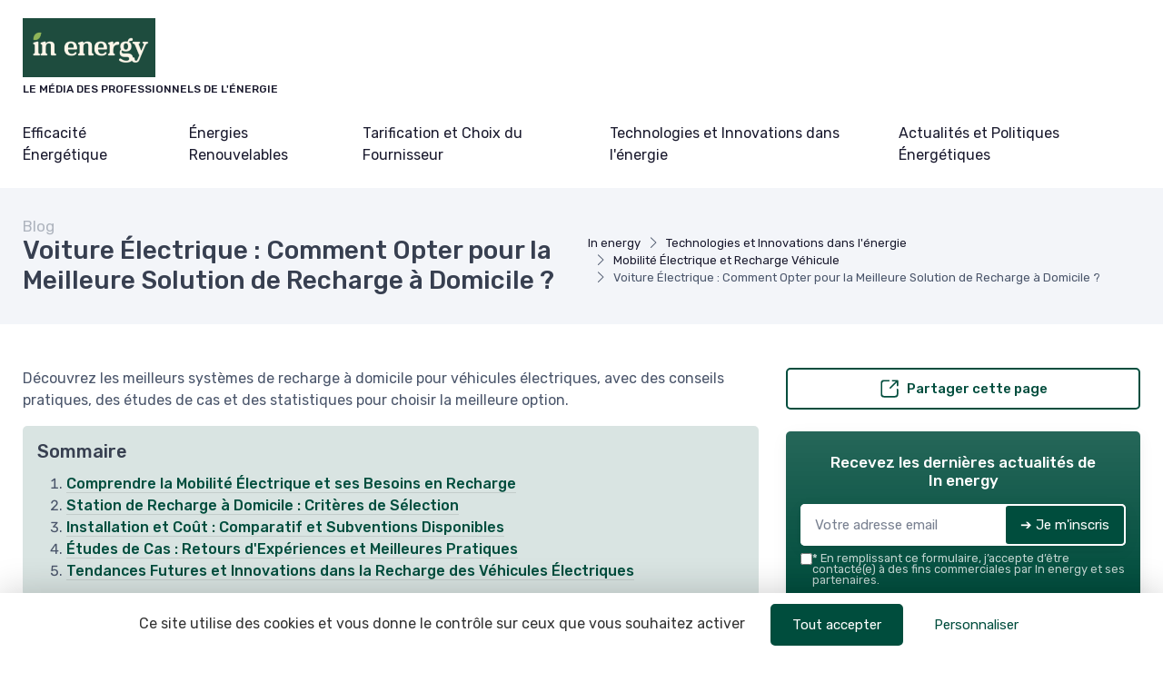

--- FILE ---
content_type: text/html; charset=utf-8
request_url: https://www.in-energy.fr/blog/voiture-electrique-comment-opter-pour-la-meilleure-solution-de-recharge-a-domicile
body_size: 22976
content:
<!DOCTYPE html>
<html lang="fr" dir="ltr">

    <head>

    <meta charset="utf-8">
    <meta name="viewport" content="width=device-width, initial-scale=1">
    <meta name="csrf-token" content="rQjjNhh6FQ5iFIXU9ScfT4fyoXkmn7pIa30KIL1p">

    <title>Voiture Électrique : Comment Opter pour la Meilleure Solutio</title>
     <meta name="robots" content="max-image-preview:large">      <link rel="canonical" href="https://www.in-energy.fr/blog/voiture-electrique-comment-opter-pour-la-meilleure-solution-de-recharge-a-domicile" />      <meta name="description" content="Découvrez les meilleurs systèmes de recharge à domicile pour véhicules électriques, avec des conseils pratiques, des études de cas et des statistiques pour choisir la meilleure option."> 
     <meta property="og:title" content="Voiture Électrique : Comment Opter pour la Meilleure Solution de Recharge à Domicile ?">      <meta property="og:description" content="Découvrez les meilleurs systèmes de recharge à domicile pour véhicules électriques, avec des conseils pratiques, des études de cas et des statistiques pour choisir la meilleure option.">      <meta property="og:url" content="https://www.in-energy.fr/blog/voiture-electrique-comment-opter-pour-la-meilleure-solution-de-recharge-a-domicile">      <meta property="og:image" content="https://www.in-energy.fr/storage/13248/marc-olivier-jodoin-NqOInJ-ttqM-unsplash-large.jpg">      <meta property="og:type" content="article">      <meta name="twitter:card" content="summary_large_image"> 

            
                <script type="application/ld+json">
            {
    "@context": "https://schema.org",
    "@type": "Organization",
    "name": "In energy",
    "url": "https://www.in-energy.fr",
    "logo": "https://www.in-energy.fr/storage/13353/in-energy.png",
    "description": "Suivez les innovations dans le secteur de l'énergie pour les particuliers. Nouvelles technologies, tendances et politiques énergétiques."
}
        </script>
    
            <meta property="og:site_name" content="In energy">
                    <script>
            (function() {
                function loadScript(src, callback) { //Ajoute des instructions au script source
                    var s,
                        r,
                        t;
                    r = false;
                    s = document.createElement('script');
                    s.type = 'text/javascript';
                    s.src = src;
                    s.onload = s.onreadystatechange = function() {
                        if (!r && (!this.readyState || this.readyState == 'complete')) {
                            r = true;
                            callback();
                        }
                    };
                    t = document.getElementsByTagName('script')[0];
                    t.parentNode.insertBefore(s, t);
                }

                loadScript("https://tarteaucitron.io/load.js?domain=www.in-energy.fr&uuid=8562e848d62c5eb0c39e3fc6e2f5557ed80c5cac", function() {

                    tarteaucitron.services.mandatoryCookies = {
                       "key": "mandatoryCookies",
                       "type": "other",
                       "name": "Cookies obligatoires",
                       "uri": "",
                       "needConsent": false,
                       "readmoreLink": "",
                       "cookies": ['tarteaucitronmandatoryCookies'],
                       "js": function () {
                        // when enabled
                       },
                       "fallback": function() {
                        // when disabled
                       }
                    };

                    (tarteaucitron.job = tarteaucitron.job || []).push('mandatoryCookies');


                    //Crée un déclencheur personnalisé lorsque tarteaucitron est prêt, ce déclencheur est utilisé pour les tags soumis à consentement
                    window.addEventListener('tac.root_available', function() {
                        // Ajouter une fonction pour exécuter chaque fois qu'un service se termine
                        for (var serviceKey in tarteaucitron.services) {
                            (function(serviceKey) {
                                // Ajout d'un écouteur pour l'événement personnalisé par service
                                document.addEventListener(serviceKey+'_loaded', function(e) {
                                    setTimeout(function() {
                                      dataLayer.push({
                                        'event': serviceKey+'_loaded'
                                      });
                                    }, 600);
                                });
                            })(serviceKey);
                        };

                        if (dataLayer) {
                            dataLayer.push({
                                'event': 'tarteaucitronReady'
                            });
                        };
                    });


                });
            })();

            </script>
            
    
    <!-- Styles -->
<link rel="preconnect" href="https://fonts.googleapis.com">
<link rel="preconnect" href="https://fonts.gstatic.com" crossorigin>


                    <link rel="preload" href="https://fonts.googleapis.com/css2?family=Rubik:wght@400;500&amp;display=fallback" as="style">
        <link href="https://fonts.googleapis.com/css2?family=Rubik:wght@400;500&amp;display=fallback" rel="stylesheet">
        
<link rel="preload" href="https://www.in-energy.fr/css/theme.css?id=6538ee7bbf71394ff20913793ffe6363?v=1768600011" as="style">
<link rel="stylesheet" href="https://www.in-energy.fr/css/theme.css?id=6538ee7bbf71394ff20913793ffe6363?v=1768600011">


<style type="text/css">
    /* Fallback fonts with size-adjust to prevent CLS */
    /* Normal weight (100-400) */
    @font-face {
        font-family: 'Rubik Fallback';
        src: local('Arial');
        font-weight: 100 400;
        size-adjust: 105.08%;
        ascent-override: 93.75%;
        descent-override: 23.44%;
        line-gap-override: 0%;
    }
    /* Bold weight (500-900) for h1-h6, strong, b, th, etc. - uses Arial Bold with 0.8 ratio for size-adjust */
    @font-face {
        font-family: 'Rubik Fallback';
        src: local('Arial Bold'), local('Arial-BoldMT');
        font-weight: 500 900;
        size-adjust: 99.83%;
        ascent-override: 93.75%;
        descent-override: 23.44%;
        line-gap-override: 0%;
    }
    
    :root {
        --font-primary: 'Rubik', 'Rubik Fallback', Arial, sans-serif;
        --font-titles: 'Rubik', 'Rubik Fallback', Arial, sans-serif;
        --color-primary: #004d3d;
        --color-primary-rgb: 0,77,61;
        --cz-border-radius: 0.3125rem;
        --cz-link-color: #004d3d;
        --cz-link-hover-color: #004d3d;
    }
</style>
<meta name="theme-color" content="#004d3d"/>

          <link rel="icon" type="image/png" href="https://www.in-energy.fr/storage/13353/conversions/in-energy-favicon.png" />
  
        
</head>
    <body class=" ">

                    <header class="">
  
  
    
  <div class="bg-light">
    <div class="navbar navbar-expand-lg navbar-light">
      <div class="container">
      <div class="d-flex align-items-center w-100">

        <button class="ps-1 me-2 navbar-toggler" type="button" aria-label="Menu" data-bs-toggle="collapse" data-bs-target="#navbarCollapse"><span class="navbar-toggler-icon"></span></button>

        <a class="navbar-brand flex-grow-1 py-0 py-md-2" href="https://www.in-energy.fr">
                                                      <img
                  style="max-width: 160px; max-height: 65px; height: auto; width: auto;"
                  src="https://www.in-energy.fr/storage/13353/conversions/in-energy-logo-retina.png"
                  alt="In energy"
                  width="142"
                  height="65"
                >
                                      <div class="d-block text-wrap font-primary mb-0 text-uppercase fw-medium fs-xs mt-1">Le média des professionnels de l&#039;énergie</div>
                    </a>

                <div class="navbar-toolbar d-flex align-items-center">

          
          
          

        </div>
      </div>
      </div>
    </div>

          <div class="navbar navbar-expand-lg navbar-light navbar-stuck-menu mt-n2 pt-0 pb-2">
  <div class="container">
    <div class="collapse navbar-collapse" id="navbarCollapse">
              
        <ul class="navbar-nav">
                        <li class="nav-item mb-0 dropdown">
                <a class=" ps-md-0  nav-link py-md-3" href="https://www.in-energy.fr/blog/cat/efficacite-energetique">Efficacité Énergétique</a>
                  <div class="dropdown-menu p-0">
                  <div class="d-flex flex-wrap flex-sm-nowrap px-2">
                                              <div class="mega-dropdown-column pt-1 pt-lg-4 pb-4 px-2 px-lg-3">
                          <div class="widget widget-links">
                            <ul class="widget-list">
                                                                <li class="widget-list-item">
                                      <a class="widget-list-link" href="https://www.in-energy.fr/blog/cat/isolation-et-reduction-de-la-consommation">
                                          <i class="ci-arrow-right-circle me-2"></i>
                                          Isolation et Réduction de la Consommation
                                      </a>
                                  </li>
                                                                <li class="widget-list-item">
                                      <a class="widget-list-link" href="https://www.in-energy.fr/blog/cat/appareils-electromenagers-eco-energetiques">
                                          <i class="ci-arrow-right-circle me-2"></i>
                                          Appareils Électroménagers Éco-énergétiques
                                      </a>
                                  </li>
                                                                <li class="widget-list-item">
                                      <a class="widget-list-link" href="https://www.in-energy.fr/blog/cat/eclairage-et-solutions-economiques">
                                          <i class="ci-arrow-right-circle me-2"></i>
                                          Éclairage et Solutions Économiques
                                      </a>
                                  </li>
                                                                <li class="widget-list-item">
                                      <a class="widget-list-link" href="https://www.in-energy.fr/blog/cat/audit-energetique-du-domicile">
                                          <i class="ci-arrow-right-circle me-2"></i>
                                          Audit Énergétique du Domicile
                                      </a>
                                  </li>
                                                                <li class="widget-list-item">
                                      <a class="widget-list-link" href="https://www.in-energy.fr/blog/cat/bonnes-pratiques-quotidiennes">
                                          <i class="ci-arrow-right-circle me-2"></i>
                                          Bonnes Pratiques Quotidiennes
                                      </a>
                                  </li>
                                                          </ul>
                          </div>
                        </div>
                                        </div>
                </div>
              </li>
                        <li class="nav-item mb-0 dropdown">
                <a class=" nav-link py-md-3" href="https://www.in-energy.fr/blog/cat/energies-renouvelables">Énergies Renouvelables</a>
                  <div class="dropdown-menu p-0">
                  <div class="d-flex flex-wrap flex-sm-nowrap px-2">
                                              <div class="mega-dropdown-column pt-1 pt-lg-4 pb-4 px-2 px-lg-3">
                          <div class="widget widget-links">
                            <ul class="widget-list">
                                                                <li class="widget-list-item">
                                      <a class="widget-list-link" href="https://www.in-energy.fr/blog/cat/solaire-photovoltaique-et-thermique">
                                          <i class="ci-arrow-right-circle me-2"></i>
                                          Solaire Photovoltaïque et Thermique
                                      </a>
                                  </li>
                                                                <li class="widget-list-item">
                                      <a class="widget-list-link" href="https://www.in-energy.fr/blog/cat/eoliennes-pour-particuliers">
                                          <i class="ci-arrow-right-circle me-2"></i>
                                          Éoliennes pour Particuliers
                                      </a>
                                  </li>
                                                                <li class="widget-list-item">
                                      <a class="widget-list-link" href="https://www.in-energy.fr/blog/cat/pompes-a-chaleur-et-geothermie">
                                          <i class="ci-arrow-right-circle me-2"></i>
                                          Pompes à Chaleur et Géothermie
                                      </a>
                                  </li>
                                                                <li class="widget-list-item">
                                      <a class="widget-list-link" href="https://www.in-energy.fr/blog/cat/biomasse-et-chauffage-ecologique">
                                          <i class="ci-arrow-right-circle me-2"></i>
                                          Biomasse et Chauffage Écologique
                                      </a>
                                  </li>
                                                                <li class="widget-list-item">
                                      <a class="widget-list-link" href="https://www.in-energy.fr/blog/cat/subventions-et-aides-financieres">
                                          <i class="ci-arrow-right-circle me-2"></i>
                                          Subventions et Aides Financières
                                      </a>
                                  </li>
                                                          </ul>
                          </div>
                        </div>
                                        </div>
                </div>
              </li>
                        <li class="nav-item mb-0 dropdown">
                <a class=" nav-link py-md-3" href="https://www.in-energy.fr/blog/cat/tarification-et-choix-du-fournisseur">Tarification et Choix du Fournisseur</a>
                  <div class="dropdown-menu p-0">
                  <div class="d-flex flex-wrap flex-sm-nowrap px-2">
                                              <div class="mega-dropdown-column pt-1 pt-lg-4 pb-4 px-2 px-lg-3">
                          <div class="widget widget-links">
                            <ul class="widget-list">
                                                                <li class="widget-list-item">
                                      <a class="widget-list-link" href="https://www.in-energy.fr/blog/cat/comparer-les-tarifs-de-lenergie">
                                          <i class="ci-arrow-right-circle me-2"></i>
                                          Comparer les Tarifs de l&#039;Énergie
                                      </a>
                                  </li>
                                                                <li class="widget-list-item">
                                      <a class="widget-list-link" href="https://www.in-energy.fr/blog/cat/changer-de-fournisseur-denergie">
                                          <i class="ci-arrow-right-circle me-2"></i>
                                          Changer de Fournisseur d&#039;Énergie
                                      </a>
                                  </li>
                                                                <li class="widget-list-item">
                                      <a class="widget-list-link" href="https://www.in-energy.fr/blog/cat/offres-vertes-et-energies-propres">
                                          <i class="ci-arrow-right-circle me-2"></i>
                                          Offres Vertes et Énergies Propres
                                      </a>
                                  </li>
                                                                <li class="widget-list-item">
                                      <a class="widget-list-link" href="https://www.in-energy.fr/blog/cat/comprendre-sa-facture-denergie">
                                          <i class="ci-arrow-right-circle me-2"></i>
                                          Comprendre sa Facture d&#039;Énergie
                                      </a>
                                  </li>
                                                                <li class="widget-list-item">
                                      <a class="widget-list-link" href="https://www.in-energy.fr/blog/cat/droits-et-recours-des-consommateurs">
                                          <i class="ci-arrow-right-circle me-2"></i>
                                          Droits et Recours des Consommateurs
                                      </a>
                                  </li>
                                                          </ul>
                          </div>
                        </div>
                                        </div>
                </div>
              </li>
                        <li class="nav-item mb-0 dropdown">
                <a class=" nav-link py-md-3" href="https://www.in-energy.fr/blog/cat/technologies-et-innovations-dans-lenergie">Technologies et Innovations dans l&#039;énergie</a>
                  <div class="dropdown-menu p-0">
                  <div class="d-flex flex-wrap flex-sm-nowrap px-2">
                                              <div class="mega-dropdown-column pt-1 pt-lg-4 pb-4 px-2 px-lg-3">
                          <div class="widget widget-links">
                            <ul class="widget-list">
                                                                <li class="widget-list-item">
                                      <a class="widget-list-link" href="https://www.in-energy.fr/blog/cat/smart-home-et-domotique">
                                          <i class="ci-arrow-right-circle me-2"></i>
                                          Smart Home et Domotique
                                      </a>
                                  </li>
                                                                <li class="widget-list-item">
                                      <a class="widget-list-link" href="https://www.in-energy.fr/blog/cat/stockage-denergie-et-batteries">
                                          <i class="ci-arrow-right-circle me-2"></i>
                                          Stockage d&#039;Énergie et Batteries
                                      </a>
                                  </li>
                                                                <li class="widget-list-item">
                                      <a class="widget-list-link" href="https://www.in-energy.fr/blog/cat/nouvelles-technologies-energetiques">
                                          <i class="ci-arrow-right-circle me-2"></i>
                                          Nouvelles Technologies Énergétiques
                                      </a>
                                  </li>
                                                                <li class="widget-list-item">
                                      <a class="widget-list-link" href="https://www.in-energy.fr/blog/cat/reseaux-intelligents-et-compteurs-connectes">
                                          <i class="ci-arrow-right-circle me-2"></i>
                                          Réseaux Intelligents et Compteurs Connectés
                                      </a>
                                  </li>
                                                                <li class="widget-list-item">
                                      <a class="widget-list-link" href="https://www.in-energy.fr/blog/cat/mobilite-electrique-et-recharge-vehicule">
                                          <i class="ci-arrow-right-circle me-2"></i>
                                          Mobilité Électrique et Recharge Véhicule
                                      </a>
                                  </li>
                                                          </ul>
                          </div>
                        </div>
                                        </div>
                </div>
              </li>
                        <li class="nav-item mb-0 dropdown">
                <a class=" nav-link py-md-3" href="https://www.in-energy.fr/blog/cat/actualites-et-politiques-energetiques">Actualités et Politiques Énergétiques</a>
                  <div class="dropdown-menu p-0">
                  <div class="d-flex flex-wrap flex-sm-nowrap px-2">
                                              <div class="mega-dropdown-column pt-1 pt-lg-4 pb-4 px-2 px-lg-3">
                          <div class="widget widget-links">
                            <ul class="widget-list">
                                                                <li class="widget-list-item">
                                      <a class="widget-list-link" href="https://www.in-energy.fr/blog/cat/evolutions-reglementaires">
                                          <i class="ci-arrow-right-circle me-2"></i>
                                          Évolutions Réglementaires
                                      </a>
                                  </li>
                                                                <li class="widget-list-item">
                                      <a class="widget-list-link" href="https://www.in-energy.fr/blog/cat/impact-environnemental-et-climatique">
                                          <i class="ci-arrow-right-circle me-2"></i>
                                          Impact Environnemental et Climatique
                                      </a>
                                  </li>
                                                                <li class="widget-list-item">
                                      <a class="widget-list-link" href="https://www.in-energy.fr/blog/cat/projets-et-initiatives-locales">
                                          <i class="ci-arrow-right-circle me-2"></i>
                                          Projets et Initiatives Locales
                                      </a>
                                  </li>
                                                                <li class="widget-list-item">
                                      <a class="widget-list-link" href="https://www.in-energy.fr/blog/cat/marche-de-lenergie-et-tendances">
                                          <i class="ci-arrow-right-circle me-2"></i>
                                          Marché de l&#039;Énergie et Tendances
                                      </a>
                                  </li>
                                                                <li class="widget-list-item">
                                      <a class="widget-list-link" href="https://www.in-energy.fr/blog/cat/education-et-sensibilisation-a-lenergie">
                                          <i class="ci-arrow-right-circle me-2"></i>
                                          Éducation et Sensibilisation à l&#039;Énergie
                                      </a>
                                  </li>
                                                          </ul>
                          </div>
                        </div>
                                        </div>
                </div>
              </li>
          
          
        </ul>
          </div>
  </div>
</div>    
  </div>
</header>

                                
        
        
  
    <div class="bg-secondary pb-2 py-md-3" id="page-head">
  <div class="container d-lg-flex justify-content-between py-2 py-lg-3 align-items-center">
    <div class="order-lg-2 mb-3 mb-lg-0 pt-lg-2">
              <nav aria-label="breadcrumb">
        <ol class="breadcrumb">
                                                <li class="breadcrumb-item">
                        <a href="https://www.in-energy.fr">In energy</a>
                    </li>
                                                                <li class="breadcrumb-item">
                        <a href="https://www.in-energy.fr/blog/cat/technologies-et-innovations-dans-lenergie">Technologies et Innovations dans l&#039;énergie</a>
                    </li>
                                                                <li class="breadcrumb-item">
                        <a href="https://www.in-energy.fr/blog/cat/mobilite-electrique-et-recharge-vehicule">Mobilité Électrique et Recharge Véhicule</a>
                    </li>
                                                                <li class="breadcrumb-item active" aria-current="page">
                        Voiture Électrique : Comment Opter pour la Meilleure Solution de Recharge à Domicile ?
                    </li>
                                    </ol>
    </nav>

    
    <script type="application/ld+json">
        {
    "@context": "https://schema.org",
    "@type": "BreadcrumbList",
    "itemListElement": [
        {
            "@type": "ListItem",
            "position": 1,
            "name": "In energy",
            "item": "https://www.in-energy.fr"
        },
        {
            "@type": "ListItem",
            "position": 2,
            "name": "Technologies et Innovations dans l'énergie",
            "item": "https://www.in-energy.fr/blog/cat/technologies-et-innovations-dans-lenergie"
        },
        {
            "@type": "ListItem",
            "position": 3,
            "name": "Mobilité Électrique et Recharge Véhicule",
            "item": "https://www.in-energy.fr/blog/cat/mobilite-electrique-et-recharge-vehicule"
        },
        {
            "@type": "ListItem",
            "position": 4,
            "name": "Voiture Électrique : Comment Opter pour la Meilleure Solution de Recharge à Domicile ?",
            "item": "https://www.in-energy.fr/blog/voiture-electrique-comment-opter-pour-la-meilleure-solution-de-recharge-a-domicile"
        }
    ]
}
    </script>

                </div>
    <div class="order-lg-1 pe-lg-4 text-center text-lg-start">
                  <div class="h6 m-0 fw-normal text-gray">Blog</div>
              <h1 class="h3 mb-0">
        Voiture Électrique : Comment Opter pour la Meilleure Solution de Recharge à Domicile ?
      </h1>
          </div>
  </div>
</div>

    <div class="container py-4 py-md-5">

      <div class="row">

        <div class="col-lg-8">

                                  <div class="mb-3">
              Découvrez les meilleurs systèmes de recharge à domicile pour véhicules électriques, avec des conseils pratiques, des études de cas et des statistiques pour choisir la meilleure option.
            </div>
            
            
            
            <div class="mb-4 p-3 bg-primary-light rounded">
    <div class="h5">
      Sommaire
    </div>
    <ol class="m-0">
            <li><a href="#comprendre-la-mobilite-electrique-et-ses-besoins-en-recharge" class="text-primary link-decorated">Comprendre la Mobilité Électrique et ses Besoins en Recharge</a></li>
            <li><a href="#station-de-recharge-a-domicile-criteres-de-selection" class="text-primary link-decorated">Station de Recharge à Domicile : Critères de Sélection</a></li>
            <li><a href="#installation-et-cout-comparatif-et-subventions-disponibles" class="text-primary link-decorated">Installation et Coût : Comparatif et Subventions Disponibles</a></li>
            <li><a href="#etudes-de-cas-retours-dexperiences-et-meilleures-pratiques" class="text-primary link-decorated">Études de Cas : Retours d&#039;Expériences et Meilleures Pratiques</a></li>
            <li><a href="#tendances-futures-et-innovations-dans-la-recharge-des-vehicules-electriques" class="text-primary link-decorated">Tendances Futures et Innovations dans la Recharge des Véhicules Électriques</a></li>
          </ol>
  </div>
  
                      

          <div class="text-center w-50 mx-auto ms-lg-4 mb-4 float-lg-end ratio ratio-1x1">
    <img width="405" height="405" class="rounded w-100 ratio ratio-1x1" alt="Voiture Électrique : Comment Opter pour la Meilleure Solution de Recharge à Domicile ?" src="https://www.in-energy.fr/storage/13248/conversions/marc-olivier-jodoin-NqOInJ-ttqM-unsplash-large-full.webp">
  </div>

<div class="post-full">
  <div class="post-full  text-justify field-body">

      <!DOCTYPE html PUBLIC "-//W3C//DTD HTML 4.0 Transitional//EN" "http://www.w3.org/TR/REC-html40/loose.dtd">
<html><body><h2 data-title-1="x" data-title-counter="1" id="comprendre-la-mobilite-electrique-et-ses-besoins-en-recharge">Comprendre la Mobilit&eacute; &Eacute;lectrique et ses Besoins en Recharge</h2><h3>&Eacute;volution de la Mobilit&eacute; &Eacute;lectrique</h3><p>La transition vers les v&eacute;hicules &eacute;lectriques (VE) repr&eacute;sente une &eacute;tape majeure dans la r&eacute;duction de l'empreinte carbone. Selon l'AIE (Agence Internationale de l&rsquo;&Eacute;nergie), le parc de VE dans le monde a franchi le cap des 10 millions en 2020, une progression remarquable r&eacute;v&eacute;latrice d'une mutation des mentalit&eacute;s et des habitudes de consommation. Cette croissance se refl&egrave;te dans l'augmentation de la demande pour des solutions de recharge &agrave; domicile, offrant ainsi aux utilisateurs l'autonomie n&eacute;cessaire en termes de mobilit&eacute; durable.</p><h3>Besoins en &Eacute;nergie et Types de Recharge</h3><p>Comprendre sa consommation &eacute;nerg&eacute;tique est essentiel lorsque l'on envisage l'achat d'une station de recharge. D'apr&egrave;s une &eacute;tude de l'ADEME, la consommation moyenne d'un VE est d'environ 15 kWh pour 100 km. Il est donc important d'&eacute;valuer le besoin en &eacute;lectricit&eacute; en fonction de la distance parcourue quotidiennement. Cela influence directement le choix entre les diff&eacute;rents types de stations, &agrave; savoir les bornes de recharge lente, acc&eacute;l&eacute;r&eacute;e ou rapide, impactant &agrave; la fois la dur&eacute;e de recharge et l'exp&eacute;rience utilisateur.</p><h3>Connecteurs et Compatibilit&eacute; V&eacute;hicule</h3><p>Les VE ne sont pas tous &eacute;quip&eacute;s des m&ecirc;mes prises de recharge, et la vari&eacute;t&eacute; des connecteurs tels que Type 1, Type 2, CHAdeMO ou encore CCS impose aux utilisateurs de s'assurer de la compatibilit&eacute; entre le v&eacute;hicule et la borne de recharge. La norme europ&eacute;enne EN 62196-2, souvent mentionn&eacute;e dans les caract&eacute;ristiques techniques, garantit une certaine harmonisation, toutefois, la v&eacute;rification reste une &eacute;tape cruciale dans le processus de s&eacute;lection d'une solution de recharge.</p><h3>Comprendre le r&ocirc;le des Puissances de Recharge</h3><p>Selon l'Union des Constructeurs Europ&eacute;ens d'Automobiles, la puissance de recharge d&eacute;termine non seulement la vitesse &agrave; laquelle la batterie du v&eacute;hicule peut &ecirc;tre recharg&eacute;e mais aussi l'impact sur l&rsquo;installation &eacute;lectrique domestique. Les puissances varient g&eacute;n&eacute;ralement de 3,7 kW pour une recharge standard &agrave; plus de 22 kW pour les stations de recharge plus rapides. Le choix de la puissance d&eacute;pendra donc du quotidien de l'utilisateur et du temps qu'il peut allouer &agrave; la recharge de son v&eacute;hicule.</p><h2 data-title-2="x" data-title-counter="2" id="station-de-recharge-a-domicile-criteres-de-selection">Station de Recharge &agrave; Domicile : Crit&egrave;res de S&eacute;lection</h2><h3>Les Param&egrave;tres Cl&eacute;s pour une Station de Recharge Optimale</h3><p>Le choix d'une <strong>station de recharge pour voiture &eacute;lectrique</strong> &agrave; domicile n&eacute;cessite une attention particuli&egrave;re sur plusieurs crit&egrave;res. <strong>L'amp&eacute;rage</strong>, par exemple, est le reflet de la vitesse de charge ; plus l'amp&eacute;rage est &eacute;lev&eacute;, plus la recharge est rapide. Selon l'Agence de l'Environnement et de la Ma&icirc;trise de l'&Eacute;nergie (ADEME), une station de 7 kW permet de recharge compl&egrave;te en 6 &agrave; 8 heures (<em>source: ADEME</em>). Pensez &eacute;galement &agrave; la <strong>longueur du c&acirc;ble</strong>, qui doit &ecirc;tre suffisante pour atteindre votre v&eacute;hicule ais&eacute;ment. </p><h3>S&eacute;curit&eacute; et Compatibilit&eacute; : Des Imp&eacute;ratifs pour la Recharge &agrave; Domicile</h3><p>La <strong>s&eacute;curit&eacute;</strong> est un aspect non n&eacute;gociable. Une station de recharge doit r&eacute;pondre aux normes CE ou UL pour &eacute;viter tout risque. La <strong>compatibilit&eacute; avec votre v&eacute;hicule</strong> est &eacute;galement essentielle. V&eacute;rifiez les pr&eacute;conisations du constructeur pour &eacute;viter toute mauvaise surprise. Les constructeurs comme Tesla recommandent souvent leurs propres solutions de recharge, mais des options universelles existent &eacute;galement.</p><h3>Connectivit&eacute; et Fonctionnalit&eacute;s Intelligentes</h3><p>L'av&egrave;nement de la <strong>maison connect&eacute;e</strong> s'&eacute;tend aux stations de recharge. Privilegiez les mod&egrave;les offrant une <strong>gestion &agrave; distance</strong> via une application, vous permettant de contr&ocirc;ler la charge &agrave; toute heure, et m&ecirc;me de profiter des tarifs &eacute;lectriques hors pointe. Certains mod&egrave;les int&egrave;grent des fonctions de <strong>suivi de consommation</strong> permettant d'optimiser vos co&ucirc;ts d'&eacute;nergie (<em>source: Statista, 70% des utilisateurs pl&eacute;biscitent la fonctionnalit&eacute; de suivi en 2022</em>).</p><h3>Profiter des Aides Financi&egrave;res pour l'Acquisition de Bornes de Recharge</h3><p>Le co&ucirc;t repr&eacute;sente un facteur d&eacute;terminant dans le choix d'une station de recharge. Heureusement, des <strong>subventions</strong> sont souvent disponibles. Par exemple, le cr&eacute;dit d&rsquo;imp&ocirc;t pour la transition &eacute;nerg&eacute;tique (CITE) permet de d&eacute;duire une partie de l&rsquo;installation de votre imp&ocirc;t sur le revenu en France. Des programmes locaux peuvent aussi apporter un soutien financier, r&eacute;duisant l'investissement initial.</p><h3>Choisir un Installateur Certifi&eacute; pour une Mise en Service S&eacute;curis&eacute;e</h3><p>L'<strong>installation de votre station de recharge</strong> doit &ecirc;tre r&eacute;alis&eacute;e par un professionnel certifi&eacute; pour garantir la conformit&eacute; et la s&eacute;curit&eacute; de l'&eacute;quipement. C'est une condition souvent requise pour b&eacute;n&eacute;ficier de certaines aides &agrave; l'installation. De plus, l'installation par un expert assure la maximisation des capacit&eacute;s de charge et &eacute;vite les dysfonctionnements qui pourraient survenir avec une installation amateur.</p><h2 data-title-3="x" data-title-counter="3" id="installation-et-cout-comparatif-et-subventions-disponibles">Installation et Co&ucirc;t : Comparatif et Subventions Disponibles</h2><h3>Comparaison des Options d'Installation des Bornes de Recharge</h3><p>L'installation d'une borne de recharge pour voiture &eacute;lectrique est un investissement important pour de nombreux foyers. Selon l'ADEME, le co&ucirc;t d'une borne varie de 500 &agrave; 2 000 euros, hors installation. Plusieurs facteurs influencent ce prix, comme la puissance de la borne et la complexit&eacute; de l'installation. <strong>Il est essentiel de comparer les offres</strong> des diff&eacute;rents fabricants et installateurs certifi&eacute;s, en tenant compte de leurs caract&eacute;ristiques techniques et de leur compatibilit&eacute; avec votre v&eacute;hicule.</p><ul><li>Co&ucirc;t de la borne de recharge : <strong>500 &agrave; 2 000 euros</strong></li><li>Co&ucirc;t de l'installation : <strong>variable en fonction de la complexit&eacute;</strong></li><li>Temps d'installation : g&eacute;n&eacute;ralement <strong>une journ&eacute;e</strong></li></ul><h3>Subventions et Aides Financi&egrave;res pour l'Achat et l'Installation</h3><p>Heureusement, des aides financi&egrave;res sont disponibles pour <strong>r&eacute;duire le co&ucirc;t d'acquisition et d'installation</strong> de votre solution de recharge. En France, le gouvernement propose le cr&eacute;dit d'imp&ocirc;t transition &eacute;nerg&eacute;tique (CITE), qui peut couvrir jusqu'&agrave; 30% du co&ucirc;t du mat&eacute;riel, avec un plafond de 300 euros par borne de recharge. Certaines r&eacute;gions et collectivit&eacute;s locales offrent &eacute;galement des subventions suppl&eacute;mentaires. Il est conseill&eacute; de se renseigner sur le site de l'ADEME ou de votre r&eacute;gion pour <strong>conna&icirc;tre les aides exactes</strong> dont vous pourriez b&eacute;n&eacute;ficier.</p><ol><li>Cr&eacute;dit d'imp&ocirc;t transition &eacute;nerg&eacute;tique (CITE) : jusqu'&agrave; <strong>30% de r&eacute;duction</strong></li><li>Plafond par borne de recharge : <strong>300 euros</strong></li></ol><h3>Zoom sur les Principaux Fournisseurs et Installateurs</h3><p>Choisir un installateur qualifi&eacute; est crucial pour garantir la s&eacute;curit&eacute; et la fiabilit&eacute; de votre borne de recharge. Des entreprises comme Schneider Electric, Legrand ou encore Zeplug figurent parmi les <strong>acteurs majeurs du march&eacute;</strong>. Ces derniers fournissent non seulement le mat&eacute;riel n&eacute;cessaire mais proposent aussi des services d'installation assur&eacute;s par des professionnels qualifi&eacute;s. Il est recommand&eacute; de consulter les avis clients et les certifications des installateurs pour faire le choix le plus adapt&eacute; &agrave; vos besoins.</p><ul><li>Schneider Electric, Legrand, Zeplug : <strong>fournisseurs reconnus</strong></li><li>Certifications &agrave; v&eacute;rifier : <strong>QualiPV, IRVE ou autre</strong></li></ul><h3>Point sur les Aides Locales et R&eacute;gionales</h3><p>En compl&eacute;ment des aides nationales, votre commune ou votre r&eacute;gion peut proposer des subventions pour favoriser la mobilit&eacute; &eacute;lectrique. Ces aides varient consid&eacute;rablement selon l&rsquo;endroit o&ugrave; vous habitez, et peuvent faire <strong>diminuer significativement le co&ucirc;t</strong> de votre installation. Il est judicieux de se rapprocher de votre mairie ou de consulter le site de votre conseil r&eacute;gional pour obtenir des informations personnalis&eacute;es et actualis&eacute;es.</p><ul><li>Subventions locales : <strong>variable selon les r&eacute;gions</strong></li><li>Contactez votre mairie ou conseil r&eacute;gional pour plus d'informations</li></ul><h2 data-title-4="x" data-title-counter="4" id="etudes-de-cas-retours-dexperiences-et-meilleures-pratiques">&Eacute;tudes de Cas : Retours d'Exp&eacute;riences et Meilleures Pratiques</h2><h3>Retour sur Investissement: Analyse des Utilisateurs de Voitures &Eacute;lectriques</h3><p>Les &eacute;tudes de cas sp&eacute;cifiques d&eacute;montrent l'importance d'une strat&eacute;gie bien pens&eacute;e pour la recharge &agrave; domicile. Les utilisateurs ayant opt&eacute; pour des solutions int&eacute;gr&eacute;es &agrave; leur syst&egrave;me de gestion de l'&eacute;nergie domestique constatent des &eacute;conomies significatives. Statistiquement, l'int&eacute;gration de panneaux solaires avec une station de recharge peut r&eacute;duire la facture &eacute;nerg&eacute;tique de 30 &agrave; 40%, selon les donn&eacute;es de l'Agence Internationale de l'Energie. De plus, les t&eacute;moignages d'utilisateurs mettent en avant la commodit&eacute; d'une recharge nocturne, qui exploite les tarifs d'&eacute;lectricit&eacute; r&eacute;duits en heures creuses.</p><p>"Ma facture d'&eacute;nergie a chut&eacute; depuis l'installation de ma station de recharge connect&eacute;e &agrave; mes panneaux solaires; c'est non seulement &eacute;cologique mais tr&egrave;s &eacute;conomique!" - Julien, utilisateur de voiture &eacute;lectrique.</p><h3>Comparaison entre les Mod&egrave;les de Stations de Recharge Populaires</h3><p>En comparant les mod&egrave;les les plus populaires, comme la Wallbox Pulsar Plus et la Tesla Wall Connector, on constate des diff&eacute;rences en termes de puissance et de fonctionnalit&eacute;s intelligentes. L'utilisation des avis de consommateurs permet d'&eacute;valuer la satisfaction &agrave; long terme: 85% des utilisateurs de la Wallbox se disent satisfaits de leur achat, gr&acirc;ce &agrave; son interface utilisateur et sa connectivit&eacute; avec des applications mobiles, selon une enqu&ecirc;te de satisfaction client.</p><p>&bull; Puissance de charge&bull; Connectivit&eacute; et contr&ocirc;le &agrave; distance&bull; Facilit&eacute; d'installation&bull; Retour sur exp&eacute;rience utilisateur</p><h3>Solutions Innovantes pour une Recharge Plus Efficace</h3><p>L'innovation constante dans le secteur des v&eacute;hicules &eacute;lectriques am&egrave;ne de nouvelles solutions pour les utilisateurs. Par exemple, la recharge par induction, qui permet une recharge sans c&acirc;ble, bien que toujours en phase exp&eacute;rimentale, promet de simplifier encore davantage la recharge des v&eacute;hicules &eacute;lectriques &agrave; domicile. Les premi&egrave;res applications commerciales de cette technologie affichent des taux de transfert d'&eacute;nergie de pr&egrave;s de 90%, un chiffre prometteur pour l'avenir selon l'Office Europ&eacute;en des Brevets.</p><h3>&Eacute;conomies G&eacute;n&eacute;r&eacute;es par les Subventions et Incentives</h3><p>Les subsides et incentives gouvernementales jouent un r&ocirc;le crucial dans l'adoption des stations de recharge domestique. En France, le cr&eacute;dit d'imp&ocirc;t transition &eacute;nerg&eacute;tique (CITE) peut couvrir jusqu'&agrave; 30% des co&ucirc;ts d'installation d'une borne, avec un plafond fix&eacute; par l'administration fiscale. L'impact de ces aides est non n&eacute;gligeable: elles ont favoris&eacute; une augmentation de 40% des installations de bornes de recharge &agrave; domicile en une ann&eacute;e, d'apr&egrave;s les statistiques du Minist&egrave;re de la Transition &eacute;cologique et solidaire.</p><h2 data-title-5="x" data-title-counter="5" id="tendances-futures-et-innovations-dans-la-recharge-des-vehicules-electriques">Tendances Futures et Innovations dans la Recharge des V&eacute;hicules &Eacute;lectriques</h2><h3>Tendances &agrave; la Pointe en Mati&egrave;re de Solutions de Recharge</h3><p>Les v&eacute;hicules &eacute;lectriques (VE) gagnent du terrain, et avec eux, l'innovation dans les solutions de recharge est omnipr&eacute;sente. De nouvelles approches, telles que la recharge inductive ou sans fil, font de plus en plus parler d'elles. Imaginez simplement vous garer au-dessus d'une plaque qui recharge votre v&eacute;hicule sans avoir &agrave; manipuler le moindre c&acirc;ble. Cela pourrait r&eacute;volutionner l'infrastructure de recharge urbaine. Selon une &eacute;tude de <a href="https://www.marketresearch.com">Market Research</a>, les technologies de recharge sans fil conna&icirc;tront une croissance annuelle compos&eacute;e de 115% d'ici 2023. Ces projections sugg&egrave;rent clairement l'importance pour les utilisateurs de VE de s'informer r&eacute;guli&egrave;rement afin de maintenir leurs installations domestiques &agrave; jour.</p><h3>L'Impact de la Recherche et du D&eacute;veloppement sur les Batteries</h3><p>Le d&eacute;veloppement continu des batteries est essentiel pour les VE. Il est prouv&eacute; que des avanc&eacute;es significatives dans la composition des batteries permettraient non seulement d'augmenter l'autonomie des VE, mais &eacute;galement de r&eacute;duire le temps de recharge. Une recherche publi&eacute;e par la <a href="https://www.sciencedirect.com">journal Science Direct</a> indique une am&eacute;lioration potentielle de 200% de la densit&eacute; &eacute;nerg&eacute;tique des batteries dans la prochaine d&eacute;cennie. Des statistiques telles que celles-ci montrent l'importance d'int&eacute;grer des solutions de recharge &agrave; domicile qui sont &eacute;volutives et compatibles avec les innovations technologiques &agrave; venir.</p><h3>Le R&ocirc;le des Energies Renouvelables dans la Recharge des VE</h3><ul><li>Int&eacute;gration des panneaux solaires : Associer recharge VE et &eacute;nergie solaire diminue l'empreinte carbone.</li><li>Stockage d'&eacute;nergie : Les syst&egrave;mes de batteries domestiques permettent d'utiliser l'&eacute;nergie solaire m&ecirc;me en l'absence de soleil.</li><li><a href="https://www.irena.org">IRENA</a> pr&eacute;voit une augmentation de l'usage de ces technologies coupl&eacute;es &agrave; la recharge des VE de 60% d'ici 2025.</li></ul><p>Qui plus est, de nombreux gouvernements encouragent d&eacute;j&agrave; l'int&eacute;gration des &eacute;nergies renouvelables avec des incitations financi&egrave;res &agrave; l'appui, contribuant ainsi &agrave; rendre les installations de recharge &agrave; domicile plus durables sur le plan environnemental.</p></body></html>

      
  </div>
</div>

          <div class="mt-3">
                      </div>

          <div class="col-12 mt-5 d-md-flex text-center justify-content-start align-items-center text-muted h5">

            <div class="me-3">
              <div onclick="sharepage()" class="btn btn-outline-primary fw-medium d-inline-block d-flex align-items-center text-center justify-content-center">
	<svg class="me-2" xmlns="http://www.w3.org/2000/svg" fill="currentColor" viewBox="0 0 24 24" width="22" height="22"><g><path d="M21.545,12a.955.955,0,0,0-.954.955v5.727a1.912,1.912,0,0,1-1.909,1.909H5.318a1.912,1.912,0,0,1-1.909-1.909V5.318A1.912,1.912,0,0,1,5.318,3.409h5.727a.955.955,0,1,0,0-1.909H5.318A3.821,3.821,0,0,0,1.5,5.318V18.682A3.821,3.821,0,0,0,5.318,22.5H18.682A3.821,3.821,0,0,0,22.5,18.682V12.955A.956.956,0,0,0,21.545,12Z"/><path d="M22.25,1.823c-.012-.013-.017-.031-.03-.043s-.03-.018-.043-.03a.951.951,0,0,0-.263-.175.94.94,0,0,0-.369-.075H15.818a.955.955,0,0,0,0,1.909h3.423L12.28,10.371a.954.954,0,1,0,1.349,1.349l6.962-6.961V8.182a.955.955,0,0,0,1.909,0V2.455a.957.957,0,0,0-.074-.369A.977.977,0,0,0,22.25,1.823Z"/></g></svg>
	Partager cette page
</div>

<script type="text/javascript">
		function sharepage() {
		navigator.share({
		  title: document.title,
		  text: "In energy",
		  url: window.location.href,
		}); // partage l'URL de MDN
	}
</script>
            </div>


            <div class="d-md-flex align-items-center justify-content-center">
              <div class="me-md-3 d-block my-2 my-md-1 py-0 small">

                                Publié le
                <time datetime="2024-01-07"> 07/01/2024 </time>
                                              &nbsp; • &nbsp; Mis à jour le
                  <time datetime="2025-01-10">
                      10/01/2025
                  </time>
                            </div>
              <div class="d-flex align-items-center small">
              <a href="https://www.in-energy.fr/author/mathis-dalvado" class="d-flex align-items-center color-inherit">
              <img loading="lazy" class="elem-author-img rounded me-2" src="https://ui-avatars.com/api/?size=300&amp;color=7F9CF5&amp;background=EBF4FF&amp;name=Mathis Dalvado" alt="Mathis Dalvado">
        <div class="">
          par Mathis Dalvado
        </div>
             </a>
          </div>

        
            </div>


          </div>


          <div class="row mt-5">
            <div class="col-12">
                          </div>

          </div>

        </div>
        <div class="col-lg-4">

          <div class="mb-4">
            <div onclick="sharepage()" class="btn btn-outline-primary fw-medium d-inline-block d-flex align-items-center text-center justify-content-center">
	<svg class="me-2" xmlns="http://www.w3.org/2000/svg" fill="currentColor" viewBox="0 0 24 24" width="22" height="22"><g><path d="M21.545,12a.955.955,0,0,0-.954.955v5.727a1.912,1.912,0,0,1-1.909,1.909H5.318a1.912,1.912,0,0,1-1.909-1.909V5.318A1.912,1.912,0,0,1,5.318,3.409h5.727a.955.955,0,1,0,0-1.909H5.318A3.821,3.821,0,0,0,1.5,5.318V18.682A3.821,3.821,0,0,0,5.318,22.5H18.682A3.821,3.821,0,0,0,22.5,18.682V12.955A.956.956,0,0,0,21.545,12Z"/><path d="M22.25,1.823c-.012-.013-.017-.031-.03-.043s-.03-.018-.043-.03a.951.951,0,0,0-.263-.175.94.94,0,0,0-.369-.075H15.818a.955.955,0,0,0,0,1.909h3.423L12.28,10.371a.954.954,0,1,0,1.349,1.349l6.962-6.961V8.182a.955.955,0,0,0,1.909,0V2.455a.957.957,0,0,0-.074-.369A.977.977,0,0,0,22.25,1.823Z"/></g></svg>
	Partager cette page
</div>

          </div>

          <div class="">
            <div class="row">
              <div class="col-12">
                <div id="subscribe-block-newsletter-696c838561805" data-nosnippet class="subscribe-block-newsletter mb-3 shadow bg-primary bg-gradient rounded clearfix p-3 p-md-3">
    <div class="row align-items-center justify-content-center">
                <div class=" col-12 ">
            <div class="d-block d-sm-flex align-items-center">

                                <div class="w-100">

                    <div class="mb-2">
                        <p class="text-white h6 mt-2 mb-3 text-center">Recevez les dernières actualités de <span class="text-nowrap">In energy</span></p>
                    </div>

                    <div class="subscribe-wrapper">
                        <form class="subscribe-form">
                            <div class="subscribe-form-group-first input-group mb-0 rounded bg-white shadow">
                                <input type="email" name="email" class="border-0 rounded form-control" placeholder="Votre adresse email" required autocomplete="email">

                                <input type="hidden" name="action" value="newsletter">
                                <input type="hidden" name="placement" value="column-secondary-top">
                                <input type="hidden" name="route_name" value="blog.post">
                                <input type="hidden" name="route_parameters" value="{&quot;blog_post&quot;:&quot;voiture-electrique-comment-opter-pour-la-meilleure-solution-de-recharge-a-domicile&quot;}">
                                                                <button type="submit" class="btn btn-primary d-flex align-items-center rounded border border-white px-3">
                                    <span class="spinner-border spinner-border-sm me-2 d-none" role="status" aria-hidden="true"></span>
                                    <span>➔ Je m&#039;inscris</span>
                                </button>
                            </div>

                            <input type="hidden" name="sub_id" value="">

                            <div class="subscribe-form-group-second d-none">
                                <input type="text" class="border-0 rounded form-control form-control-sm mb-1" name="first_name" placeholder="Prénom" value="">
                                <input type="text" class="border-0 rounded form-control form-control-sm mb-1" name="last_name" placeholder="Nom De Famille" value="">
                                <input type="phone" class="border-0 rounded form-control form-control-sm mb-1" name="phone" placeholder="Téléphone" value="">
                                                                <button type="submit" class="btn btn-success d-block w-100 rounded border border-white">
                                    <span class="spinner-border spinner-border-sm me-2 d-none" role="status" aria-hidden="true"></span>
                                    <span>➔ Je m&#039;inscris</span>
                                </button>
                            </div>

                            <div class="mt-2 bg-white rounded px-1">
                                <div class="subscribe-message text-muted small"></div>
                            </div>
                                                                                        <label class="cursor-pointer d-flex align-items-start gap-1 mt-1">
                                    <input type="checkbox"  required  name="consent_consent" value="1">
                                    <div class="small m-0 text-white opacity-75 lh-1"><strong>*</strong> En remplissant ce formulaire, j’accepte d’être contacté(e) à des fins commerciales par In energy et ses partenaires.</div>
                                </label>
                                                    </form>
                    </div>

                </div>
            </div>
        </div>
    </div>
</div>

<script>
document.querySelectorAll('#subscribe-block-newsletter-696c838561805 .subscribe-form').forEach(function(form) {

    form.addEventListener('submit', async function(e) {
        e.preventDefault();
        const data = new FormData(form);
        const wrapper = form.closest('.subscribe-wrapper');
        const messageBox = form.querySelector('.subscribe-message');
        const submitButtons = form.querySelectorAll('button[type="submit"]');
        const firstPart = form.querySelector('.subscribe-form-group-first');
        const secondPart = form.querySelector('.subscribe-form-group-second');
        const spinners = form.querySelectorAll('.spinner-border');
        form.parentNode.querySelectorAll('.form-error-summary').forEach(el => el.remove());

        messageBox.innerText = "";

        submitButtons.forEach(submitButton => submitButton.disabled = true);
        spinners.forEach(spinner => spinner.classList.remove('d-none'));

        try {
            // Récupérer dynamiquement le token CSRF
            const csrfRes = await fetch("/csrf-token", { credentials: "same-origin" });
            const csrfData = await csrfRes.json();
            const csrfToken = csrfData.token;
            console.info('csrfToken', csrfToken)

            // Mettre à jour le FormData avec le token frais
            data.set('_token', csrfToken);

            const response = await fetch("https://www.in-energy.fr/subscribe", {
                method: 'POST',
                headers: {
                    'X-CSRF-TOKEN': csrfToken
                },
                body: data
            });

            const result = await response.json();

            submitButtons.forEach(submitButton => submitButton.disabled = false);
            spinners.forEach(spinner => spinner.classList.add('d-none'));

            if (result.success) {
                let html = ''
                if(result.sub_id) {
                    form.querySelector('input[name="sub_id"]').value = result.sub_id;

                    // Rendre tous les champs du formulaire required (sauf les boutons et hidden)
                    secondPart.querySelectorAll('input, textarea, select').forEach(function(input) {
                        if (
                            input.type !== "hidden" &&
                            input.type !== "submit" &&
                            input.type !== "button" &&
                            input.type !== "reset"
                        ) {
                            input.required = true;
                        }
                    });

                    firstPart.classList.add('d-none');
                    secondPart.classList.remove('d-none');

                    // Focus sur le premier input du deuxième bloc après l’animation
                    setTimeout(function() {
                        const firstInput = secondPart.querySelector('input, textarea, select');
                        if(firstInput) {
                            firstInput.focus();
                        }
                    }, 300); // un peu plus que la durée du slideDown

                } else {
                    html+= '<div class="alert alert-success mt-2 mb-0">'
                    html+= 'Merci !'
                        if("newsletter" === "whitepaper" && result.redirect) {
                            html+= ' <a class="h6 text-decoration-underline" href="' + result.redirect + '" target="_blank">'
                                html+= 'subscriber.newsletter.link'
                            html+= '</a>'
                        }
                    html+= '</div>'
                    wrapper.innerHTML = html;
                    if (result.redirect) {
                        window.open(result.redirect, '_blank');
                    }
                }
            } else if (result.errors) {
                // --------- Liste de toutes les erreurs après le formulaire ---------
                // Rassembler tous les messages dans un tableau
                const allErrors = Object.values(result.errors).flat();
                if (allErrors.length > 0) {
                    const summaryDiv = document.createElement('div');
                    summaryDiv.className = 'form-error-summary alert alert-danger mt-2 mb-0';

                    const ul = document.createElement('ul');
                    allErrors.forEach(msg => {
                        const li = document.createElement('li');
                        li.innerText = msg;
                        ul.appendChild(li);
                    });
                    summaryDiv.appendChild(ul);

                    // Place après le formulaire
                    form.parentNode.insertBefore(summaryDiv, form.nextSibling);
                }

            } else {
                messageBox.className = "subscribe-message text-danger small";
                messageBox.innerText = "Une erreur est survenue.";
            }

        } catch (error) {
            submitButtons.forEach(submitButton => submitButton.disabled = false);
            spinners.forEach(spinner => spinner.classList.add('d-none'));

            let errText = "Une erreur est survenue.";
            try {
                const data = await error.json();
                errText = data?.errors?.email?.[0] ?? errText;
            } catch (e) {}
            messageBox.className = "subscribe-message text-danger small";
            messageBox.innerText = errText;
        }
    });

});
</script>


    <div id="subscribeModal" class="modal fade" tabindex="-1" role="dialog">
      <div class="modal-dialog modal-dialog-centered modal-lg" role="document">
        <div class="modal-content border-0">
          <div class="modal-body px-3 pt-3 pb-0">
            <div class="position-relative">
                <div class="position-absolute w-100 text-end">
                    <button type="button" class="btn-close btn-close-white p-3" aria-label="Close" data-bs-dismiss="modal"></button>
                </div>
            </div>

            <div id="subscribe-block-newsletter-696c8385619e3" data-nosnippet class="subscribe-block-newsletter mb-3 shadow bg-primary bg-gradient rounded clearfix p-3 p-md-3">
    <div class="row align-items-center justify-content-center">
                <div class=" col-12 ">
            <div class="d-block d-sm-flex align-items-center">

                                <div class="w-100">

                    <div class="mb-2">
                        <p class="text-white h6 mt-2 mb-3 text-center">Recevez les dernières actualités de <span class="text-nowrap">In energy</span></p>
                    </div>

                    <div class="subscribe-wrapper">
                        <form class="subscribe-form">
                            <div class="subscribe-form-group-first input-group mb-0 rounded bg-white shadow">
                                <input type="email" name="email" class="border-0 rounded form-control" placeholder="Votre adresse email" required autocomplete="email">

                                <input type="hidden" name="action" value="newsletter">
                                <input type="hidden" name="placement" value="column-secondary-top">
                                <input type="hidden" name="route_name" value="blog.post">
                                <input type="hidden" name="route_parameters" value="{&quot;blog_post&quot;:&quot;voiture-electrique-comment-opter-pour-la-meilleure-solution-de-recharge-a-domicile&quot;}">
                                                                <button type="submit" class="btn btn-primary d-flex align-items-center rounded border border-white px-3">
                                    <span class="spinner-border spinner-border-sm me-2 d-none" role="status" aria-hidden="true"></span>
                                    <span>➔ Je m&#039;inscris</span>
                                </button>
                            </div>

                            <input type="hidden" name="sub_id" value="">

                            <div class="subscribe-form-group-second d-none">
                                <input type="text" class="border-0 rounded form-control form-control-sm mb-1" name="first_name" placeholder="Prénom" value="">
                                <input type="text" class="border-0 rounded form-control form-control-sm mb-1" name="last_name" placeholder="Nom De Famille" value="">
                                <input type="phone" class="border-0 rounded form-control form-control-sm mb-1" name="phone" placeholder="Téléphone" value="">
                                                                <button type="submit" class="btn btn-success d-block w-100 rounded border border-white">
                                    <span class="spinner-border spinner-border-sm me-2 d-none" role="status" aria-hidden="true"></span>
                                    <span>➔ Je m&#039;inscris</span>
                                </button>
                            </div>

                            <div class="mt-2 bg-white rounded px-1">
                                <div class="subscribe-message text-muted small"></div>
                            </div>
                                                                                        <label class="cursor-pointer d-flex align-items-start gap-1 mt-1">
                                    <input type="checkbox"  required  name="consent_consent" value="1">
                                    <div class="small m-0 text-white opacity-75 lh-1"><strong>*</strong> En remplissant ce formulaire, j’accepte d’être contacté(e) à des fins commerciales par In energy et ses partenaires.</div>
                                </label>
                                                    </form>
                    </div>

                </div>
            </div>
        </div>
    </div>
</div>

<script>
document.querySelectorAll('#subscribe-block-newsletter-696c8385619e3 .subscribe-form').forEach(function(form) {

    form.addEventListener('submit', async function(e) {
        e.preventDefault();
        const data = new FormData(form);
        const wrapper = form.closest('.subscribe-wrapper');
        const messageBox = form.querySelector('.subscribe-message');
        const submitButtons = form.querySelectorAll('button[type="submit"]');
        const firstPart = form.querySelector('.subscribe-form-group-first');
        const secondPart = form.querySelector('.subscribe-form-group-second');
        const spinners = form.querySelectorAll('.spinner-border');
        form.parentNode.querySelectorAll('.form-error-summary').forEach(el => el.remove());

        messageBox.innerText = "";

        submitButtons.forEach(submitButton => submitButton.disabled = true);
        spinners.forEach(spinner => spinner.classList.remove('d-none'));

        try {
            // Récupérer dynamiquement le token CSRF
            const csrfRes = await fetch("/csrf-token", { credentials: "same-origin" });
            const csrfData = await csrfRes.json();
            const csrfToken = csrfData.token;
            console.info('csrfToken', csrfToken)

            // Mettre à jour le FormData avec le token frais
            data.set('_token', csrfToken);

            const response = await fetch("https://www.in-energy.fr/subscribe", {
                method: 'POST',
                headers: {
                    'X-CSRF-TOKEN': csrfToken
                },
                body: data
            });

            const result = await response.json();

            submitButtons.forEach(submitButton => submitButton.disabled = false);
            spinners.forEach(spinner => spinner.classList.add('d-none'));

            if (result.success) {
                let html = ''
                if(result.sub_id) {
                    form.querySelector('input[name="sub_id"]').value = result.sub_id;

                    // Rendre tous les champs du formulaire required (sauf les boutons et hidden)
                    secondPart.querySelectorAll('input, textarea, select').forEach(function(input) {
                        if (
                            input.type !== "hidden" &&
                            input.type !== "submit" &&
                            input.type !== "button" &&
                            input.type !== "reset"
                        ) {
                            input.required = true;
                        }
                    });

                    firstPart.classList.add('d-none');
                    secondPart.classList.remove('d-none');

                    // Focus sur le premier input du deuxième bloc après l’animation
                    setTimeout(function() {
                        const firstInput = secondPart.querySelector('input, textarea, select');
                        if(firstInput) {
                            firstInput.focus();
                        }
                    }, 300); // un peu plus que la durée du slideDown

                } else {
                    html+= '<div class="alert alert-success mt-2 mb-0">'
                    html+= 'Merci !'
                        if("newsletter" === "whitepaper" && result.redirect) {
                            html+= ' <a class="h6 text-decoration-underline" href="' + result.redirect + '" target="_blank">'
                                html+= 'subscriber.newsletter.link'
                            html+= '</a>'
                        }
                    html+= '</div>'
                    wrapper.innerHTML = html;
                    if (result.redirect) {
                        window.open(result.redirect, '_blank');
                    }
                }
            } else if (result.errors) {
                // --------- Liste de toutes les erreurs après le formulaire ---------
                // Rassembler tous les messages dans un tableau
                const allErrors = Object.values(result.errors).flat();
                if (allErrors.length > 0) {
                    const summaryDiv = document.createElement('div');
                    summaryDiv.className = 'form-error-summary alert alert-danger mt-2 mb-0';

                    const ul = document.createElement('ul');
                    allErrors.forEach(msg => {
                        const li = document.createElement('li');
                        li.innerText = msg;
                        ul.appendChild(li);
                    });
                    summaryDiv.appendChild(ul);

                    // Place après le formulaire
                    form.parentNode.insertBefore(summaryDiv, form.nextSibling);
                }

            } else {
                messageBox.className = "subscribe-message text-danger small";
                messageBox.innerText = "Une erreur est survenue.";
            }

        } catch (error) {
            submitButtons.forEach(submitButton => submitButton.disabled = false);
            spinners.forEach(spinner => spinner.classList.add('d-none'));

            let errText = "Une erreur est survenue.";
            try {
                const data = await error.json();
                errText = data?.errors?.email?.[0] ?? errText;
            } catch (e) {}
            messageBox.className = "subscribe-message text-danger small";
            messageBox.innerText = errText;
        }
    });

});
</script>
          </div>
        </div>
      </div>
    </div>

    <script>
        // fonction pour lire un cookie
        function getCookie(name) {
            return document.cookie
                .split('; ')
                .find(row => row.startsWith(name + '='))
                ?.split('=')[1] || null;
        }

        // Fonction pour afficher la modal
        function showSubscribeModal() {
            if (!getCookie('subscribed')) {
                setTimeout(() => {
                    const modalEl = document.getElementById('subscribeModal');
                    if (modalEl && window.bootstrap && window.bootstrap.Modal) {
                        const modal = new window.bootstrap.Modal(modalEl);
                        let inputPlacement = modalEl.querySelector('input[name="placement"][type="hidden"]');
                        if (inputPlacement) {
                          inputPlacement.value = 'modal';
                        }
                        modal.show();
                        modalEl.addEventListener('hidden.bs.modal', function () {
                            // Créer un cookie "subscribed=false" valable 30 jours
                            const expires = new Date(Date.now() + 30 * 24 * 60 * 60 * 1000).toUTCString();
                            document.cookie = `subscribed=false; expires=${expires}; path=/`;
                        });
                    }
                }, 7000);
            }
        }

        // Variable pour tracker si la modal a déjà été déclenchée
        let userInteracted = false;

        // Fonction qui déclenche la modal après interaction
        function handleUserInteraction() {
            if (!userInteracted) {
                userInteracted = true;

                // Retirer tous les écouteurs d'événements
                window.removeEventListener('scroll', handleUserInteraction);
                window.removeEventListener('mousemove', handleUserInteraction);
                window.removeEventListener('click', handleUserInteraction);
                window.removeEventListener('touchstart', handleUserInteraction);

                // Afficher la modal
                showSubscribeModal();
            }
        }

        // Écouter les interactions utilisateur
        window.addEventListener('load', function() {
            // Attendre que les scripts soient chargés
            setTimeout(function() {
                window.addEventListener('scroll', handleUserInteraction, { passive: true });
                window.addEventListener('mousemove', handleUserInteraction, { passive: true });
                window.addEventListener('click', handleUserInteraction);
                window.addEventListener('touchstart', handleUserInteraction, { passive: true });
            }, 100);
        });
    </script>


<div data-nosnippet class="d-flex justify-content-center mb-3 ad ad-media_right_column_top" track="adclick,media_right_column_top,11,In Energy">
		<div>
			<a rel="nofollow" href="https://www.edf-renouvelables.com/edf-renouvelables/chiffres-cles/"><img src="https://marketplace-solution.app/storage/13352/EDF-Renewables-chiffres-cles-FR-V4_page-0001.jpg"></a>
		</div>
	</div>
	              </div>

                              <div class="col-12">
  <div class="blog-part-title mb-3">
          Parole d&#039;experts
      </div>
</div>
      <div class="col-6 col-lg-12">
      <div class="mb-3">
        <script type="application/ld+json">
{
    "@context": "https://schema.org",
    "@type": "BlogPosting",
    "mainEntityOfPage": {
        "@type": "WebPage",
        "@id": "https://www.in-energy.fr/blog/interview-de-timothei-vilela-et-si-lete-2025-etait-enfin-celui-de-lautoconsommation-solaire-avec-vilma-solaire-produire-son-electricite-devient-une-solution-locale-et-rentable"
    },
    "headline": "Interview de Timothei Vilela : Et si l’été 2025 était (enfin) celui de l’autoconsommation solaire ? Avec Vilma Solaire, produire son électricité devient une solution locale et rentable.",
    "datePublished": "2025-06-23T00:00:00+02:00",
    "dateModified": "2025-06-23T10:57:18+02:00",
    "publisher": {
        "@type": "Organization",
        "name": "In energy",
        "logo": {
            "@type": "ImageObject",
            "url": "https://www.in-energy.fr/storage/13353/conversions/in-energy-logo-retina.png"
        }
    },
    "description": "Monsieur Vilela, comment percevez-vous l'évolution des besoins énergétiques en France, surtout avec l'augmentation de l'utilisation des climatisations due aux vagues de chaleur ?Chaque été, les vagues de chaleur deviennent plus fréquentes et intenses, et cela pousse les foyers à s’équiper...",
    "image": [
        "https://www.in-energy.fr/storage/272876/conversions/FORQUES-N-1-teaser.webp"
    ]
}
</script>

<article class="tile-classic">
  <a title="Interview de Timothei Vilela : Et si l’été 2025 était (enfin) celui de l’autoconsommation solaire ? Avec Vilma Solaire, produire son électricité devient une solution locale et rentable." href="https://www.in-energy.fr/blog/interview-de-timothei-vilela-et-si-lete-2025-etait-enfin-celui-de-lautoconsommation-solaire-avec-vilma-solaire-produire-son-electricite-devient-une-solution-locale-et-rentable" class="d-block rounded">
    <div class="row align-items-center justify-content-center">
      <div class="col-md-4 pe-md-0">
                  <img loading="lazy" width="115" height="115" class="rounded inline-block w-100" alt="Interview de Timothei Vilela : Et si l’été 2025 était (enfin) celui de l’autoconsommation solaire ? Avec Vilma Solaire, produire son électricité devient une solution locale et rentable." src="https://www.in-energy.fr/storage/272876/conversions/FORQUES-N-1-teaser.webp">
              </div>
      <div class="col-md-8 ps-md-0">
        <div class="ps-md-3">
          <div class="text-muted">
            <div class="d-flex align-items-center">
      <div class="d-block my-1 badge fw-medium bg-success py-1">Interview</div>
              <div class="px-2">•</div>
        <time class="d-block my-2 my-md-1 py-0 small" datetime="2025-06-23"> 23/06/2025 </time>
    </div>          </div>
          <h2 class="fw-medium small">
            Interview de Timothei Vilela : Et si l’été 2025 était (enfin) celui de l’autoconsommation solaire ? Avec Vilma Solaire, produire son électricité devient une solution locale et rentable.
          </h2>
        </div>
      </div>

    </div>
  </a>
</article>
<hr class="my-3">      </div>
    </div>
      <div class="col-6 col-lg-12">
      <div class="mb-3">
        <script type="application/ld+json">
{
    "@context": "https://schema.org",
    "@type": "BlogPosting",
    "mainEntityOfPage": {
        "@type": "WebPage",
        "@id": "https://www.in-energy.fr/blog/interview-de-marc-dagher-lanalyse-technique-un-atout-majeur-incontestable"
    },
    "headline": "Interview de Marc Dagher : L'analyse technique - un atout majeur incontestable",
    "datePublished": "2025-02-05T00:00:00+01:00",
    "dateModified": "2025-06-12T18:31:01+02:00",
    "publisher": {
        "@type": "Organization",
        "name": "In energy",
        "logo": {
            "@type": "ImageObject",
            "url": "https://www.in-energy.fr/storage/13353/conversions/in-energy-logo-retina.png"
        }
    },
    "description": "Marc, pourriez-vous partager avec nous comment l'analyse technique joue un rôle dans votre approche en tant que CEO de DT Expert, particulièrement dans le conseil sur les produits structurés?Lorsque l'on décide de faire un investissement boursier (quel qu'il soit), on...",
    "image": [
        "https://www.in-energy.fr/storage/118629/conversions/Format-Insta-(3)-teaser.webp"
    ]
}
</script>

<article class="tile-classic">
  <a title="Interview de Marc Dagher : L&#039;analyse technique - un atout majeur incontestable" href="https://www.in-energy.fr/blog/interview-de-marc-dagher-lanalyse-technique-un-atout-majeur-incontestable" class="d-block rounded">
    <div class="row align-items-center justify-content-center">
      <div class="col-md-4 pe-md-0">
                  <img loading="lazy" width="115" height="115" class="rounded inline-block w-100" alt="Interview de Marc Dagher : L&#039;analyse technique - un atout majeur incontestable" src="https://www.in-energy.fr/storage/118629/conversions/Format-Insta-(3)-teaser.webp">
              </div>
      <div class="col-md-8 ps-md-0">
        <div class="ps-md-3">
          <div class="text-muted">
            <div class="d-flex align-items-center">
      <div class="d-block my-1 badge fw-medium bg-success py-1">Interview</div>
              <div class="px-2">•</div>
        <time class="d-block my-2 my-md-1 py-0 small" datetime="2025-06-12"> 12/06/2025 </time>
    </div>          </div>
          <h2 class="fw-medium small">
            Interview de Marc Dagher : L&#039;analyse technique - un atout majeur incontestable
          </h2>
        </div>
      </div>

    </div>
  </a>
</article>
<hr class="my-3">      </div>
    </div>
                
                              <div class="col-12">
  <div class="blog-part-title mb-3">
          Les plus lus
      </div>
</div>
      <div class="col-6 col-lg-12">
      <div class="mb-3">
        <script type="application/ld+json">
{
    "@context": "https://schema.org",
    "@type": "BlogPosting",
    "mainEntityOfPage": {
        "@type": "WebPage",
        "@id": "https://www.in-energy.fr/blog/maitriser-lalternateur-schema-et-son-fonctionnement"
    },
    "headline": "Maîtriser l'alternateur schéma et son fonctionnement",
    "datePublished": "2024-07-03T15:20:53+02:00",
    "dateModified": "2025-06-12T18:31:01+02:00",
    "publisher": {
        "@type": "Organization",
        "name": "In energy",
        "logo": {
            "@type": "ImageObject",
            "url": "https://www.in-energy.fr/storage/13353/conversions/in-energy-logo-retina.png"
        }
    },
    "description": "Découvrez le fonctionnement détaillé d'un alternateur, ses composants essentiels et l'importance de ses schémas électriques pour optimiser les performances de votre véhicule.",
    "image": [
        "https://www.in-energy.fr/storage/28137/conversions/marc-olivier-jodoin-NqOInJ-ttqM-unsplash-large-teaser.webp"
    ]
}
</script>

<article class="tile-classic">
  <a title="Maîtriser l&#039;alternateur schéma et son fonctionnement" href="https://www.in-energy.fr/blog/maitriser-lalternateur-schema-et-son-fonctionnement" class="d-block rounded">
    <div class="row align-items-center justify-content-center">
      <div class="col-md-4 pe-md-0">
                  <img loading="lazy" width="115" height="115" class="rounded inline-block w-100" alt="Maîtriser l&#039;alternateur schéma et son fonctionnement" src="https://www.in-energy.fr/storage/28137/conversions/marc-olivier-jodoin-NqOInJ-ttqM-unsplash-large-teaser.webp">
              </div>
      <div class="col-md-8 ps-md-0">
        <div class="ps-md-3">
          <div class="text-muted">
            <div class="d-flex align-items-center">
      <div class="d-block small my-md-1 px-0 py-0 text-truncate cat-name">Mobilité Électrique et Recharge Véhicule</div>
              <div class="px-2">•</div>
        <time class="d-block my-2 my-md-1 py-0 small" datetime="2025-06-12"> 12/06/2025 </time>
    </div>          </div>
          <h2 class="fw-medium small">
            Maîtriser l&#039;alternateur schéma et son fonctionnement
          </h2>
        </div>
      </div>

    </div>
  </a>
</article>
<hr class="my-3">      </div>
    </div>
      <div class="col-6 col-lg-12">
      <div class="mb-3">
        <script type="application/ld+json">
{
    "@context": "https://schema.org",
    "@type": "BlogPosting",
    "mainEntityOfPage": {
        "@type": "WebPage",
        "@id": "https://www.in-energy.fr/blog/branchement-alternateur-guide-complet-pour-un-montage-sans-souci"
    },
    "headline": "Branchement alternateur : guide complet pour un montage sans souci",
    "datePublished": "2024-07-08T03:03:27+02:00",
    "dateModified": "2025-06-12T18:31:01+02:00",
    "publisher": {
        "@type": "Organization",
        "name": "In energy",
        "logo": {
            "@type": "ImageObject",
            "url": "https://www.in-energy.fr/storage/13353/conversions/in-energy-logo-retina.png"
        }
    },
    "description": "Découvrez le guide complet pour le branchement d'un alternateur. Explorez les étapes et astuces essentielles pour un montage sécurisé et efficace.",
    "image": [
        "https://www.in-energy.fr/storage/29331/conversions/nasa-Q1p7bh3SHj8-unsplash-large-teaser.webp"
    ]
}
</script>

<article class="tile-classic">
  <a title="Branchement alternateur : guide complet pour un montage sans souci" href="https://www.in-energy.fr/blog/branchement-alternateur-guide-complet-pour-un-montage-sans-souci" class="d-block rounded">
    <div class="row align-items-center justify-content-center">
      <div class="col-md-4 pe-md-0">
                  <img loading="lazy" width="115" height="115" class="rounded inline-block w-100" alt="Branchement alternateur : guide complet pour un montage sans souci" src="https://www.in-energy.fr/storage/29331/conversions/nasa-Q1p7bh3SHj8-unsplash-large-teaser.webp">
              </div>
      <div class="col-md-8 ps-md-0">
        <div class="ps-md-3">
          <div class="text-muted">
            <div class="d-flex align-items-center">
      <div class="d-block small my-md-1 px-0 py-0 text-truncate cat-name">Stockage d&#039;Énergie et Batteries</div>
              <div class="px-2">•</div>
        <time class="d-block my-2 my-md-1 py-0 small" datetime="2025-06-12"> 12/06/2025 </time>
    </div>          </div>
          <h2 class="fw-medium small">
            Branchement alternateur : guide complet pour un montage sans souci
          </h2>
        </div>
      </div>

    </div>
  </a>
</article>
<hr class="my-3">      </div>
    </div>
      <div class="col-6 col-lg-12">
      <div class="mb-3">
        <script type="application/ld+json">
{
    "@context": "https://schema.org",
    "@type": "BlogPosting",
    "mainEntityOfPage": {
        "@type": "WebPage",
        "@id": "https://www.in-energy.fr/blog/water-alternating-gas-une-methode-revolutionnaire-pour-la-recuperation-assistee-du-petrole"
    },
    "headline": "Water alternating gas : une méthode révolutionnaire pour la récupération assistée du pétrole",
    "datePublished": "2024-06-23T03:01:37+02:00",
    "dateModified": "2025-06-12T18:31:01+02:00",
    "publisher": {
        "@type": "Organization",
        "name": "In energy",
        "logo": {
            "@type": "ImageObject",
            "url": "https://www.in-energy.fr/storage/13353/conversions/in-energy-logo-retina.png"
        }
    },
    "description": "Découvrez comment la méthode Water Alternating Gas (WAG) permet d'améliorer l'efficacité de la récupération assistée du pétrole en optimisant l'injection d'eau et de gaz.",
    "image": [
        "https://www.in-energy.fr/storage/27268/conversions/greg-rakozy-oMpAz-DN-9I-unsplash-large-teaser.webp"
    ]
}
</script>

<article class="tile-classic">
  <a title="Water alternating gas : une méthode révolutionnaire pour la récupération assistée du pétrole" href="https://www.in-energy.fr/blog/water-alternating-gas-une-methode-revolutionnaire-pour-la-recuperation-assistee-du-petrole" class="d-block rounded">
    <div class="row align-items-center justify-content-center">
      <div class="col-md-4 pe-md-0">
                  <img loading="lazy" width="115" height="115" class="rounded inline-block w-100" alt="Water alternating gas : une méthode révolutionnaire pour la récupération assistée du pétrole" src="https://www.in-energy.fr/storage/27268/conversions/greg-rakozy-oMpAz-DN-9I-unsplash-large-teaser.webp">
              </div>
      <div class="col-md-8 ps-md-0">
        <div class="ps-md-3">
          <div class="text-muted">
            <div class="d-flex align-items-center">
      <div class="d-block small my-md-1 px-0 py-0 text-truncate cat-name">Nouvelles Technologies Énergétiques</div>
              <div class="px-2">•</div>
        <time class="d-block my-2 my-md-1 py-0 small" datetime="2025-06-12"> 12/06/2025 </time>
    </div>          </div>
          <h2 class="fw-medium small">
            Water alternating gas : une méthode révolutionnaire pour la récupération assistée du pétrole
          </h2>
        </div>
      </div>

    </div>
  </a>
</article>
<hr class="my-3">      </div>
    </div>
                
                              <div class="col-12">
  <div class="blog-part-title mb-3">
          À lire aussi
      </div>
</div>
      <div class="col-6 col-lg-12">
      <div class="mb-3">
        <script type="application/ld+json">
{
    "@context": "https://schema.org",
    "@type": "BlogPosting",
    "mainEntityOfPage": {
        "@type": "WebPage",
        "@id": "https://www.in-energy.fr/blog/la-vague-des-micro-reseaux-electriques-comment-transformer-votre-communaute"
    },
    "headline": "La Vague des Micro-réseaux Électriques: Comment Transformer Votre Communauté?",
    "datePublished": "2024-01-06T02:01:19+01:00",
    "dateModified": "2025-01-10T13:31:25+01:00",
    "publisher": {
        "@type": "Organization",
        "name": "In energy",
        "logo": {
            "@type": "ImageObject",
            "url": "https://www.in-energy.fr/storage/13353/conversions/in-energy-logo-retina.png"
        }
    },
    "description": "Explorez le potentiel des micro-réseaux électriques et découvrez comment cette technologie peut révolutionner la gestion de l'énergie au sein des communautés. Apprenez-en plus sur cette innovation captivante.",
    "image": [
        "https://www.in-energy.fr/storage/12959/conversions/nik-73_kRzs9sqo-unsplash-large-teaser.webp"
    ]
}
</script>

<article class="tile-classic">
  <a title="La Vague des Micro-réseaux Électriques: Comment Transformer Votre Communauté?" href="https://www.in-energy.fr/blog/la-vague-des-micro-reseaux-electriques-comment-transformer-votre-communaute" class="d-block rounded">
    <div class="row align-items-center justify-content-center">
      <div class="col-md-4 pe-md-0">
                  <img loading="lazy" width="115" height="115" class="rounded inline-block w-100" alt="La Vague des Micro-réseaux Électriques: Comment Transformer Votre Communauté?" src="https://www.in-energy.fr/storage/12959/conversions/nik-73_kRzs9sqo-unsplash-large-teaser.webp">
              </div>
      <div class="col-md-8 ps-md-0">
        <div class="ps-md-3">
          <div class="text-muted">
            <div class="d-flex align-items-center">
      <div class="d-block small my-md-1 px-0 py-0 text-truncate cat-name">Nouvelles Technologies Énergétiques</div>
              <div class="px-2">•</div>
        <time class="d-block my-2 my-md-1 py-0 small" datetime="2025-01-10"> 10/01/2025 </time>
    </div>          </div>
          <h2 class="fw-medium small">
            La Vague des Micro-réseaux Électriques: Comment Transformer Votre Communauté?
          </h2>
        </div>
      </div>

    </div>
  </a>
</article>
<hr class="my-3">      </div>
    </div>
      <div class="col-6 col-lg-12">
      <div class="mb-3">
        <script type="application/ld+json">
{
    "@context": "https://schema.org",
    "@type": "BlogPosting",
    "mainEntityOfPage": {
        "@type": "WebPage",
        "@id": "https://www.in-energy.fr/blog/stockage-denergie-quelles-sont-les-avancees-technologiques-incontournables"
    },
    "headline": "Stockage d'Énergie: Quelles sont les Avancées Technologiques Incontournables?",
    "datePublished": "2024-01-05T07:01:21+01:00",
    "dateModified": "2025-01-10T13:31:25+01:00",
    "publisher": {
        "@type": "Organization",
        "name": "In energy",
        "logo": {
            "@type": "ImageObject",
            "url": "https://www.in-energy.fr/storage/13353/conversions/in-energy-logo-retina.png"
        }
    },
    "description": "Découvrez les dernières avancées technologiques en matière de stockage d'énergie, un domaine crucial pour l'avenir énergétique. Nous explorons des innovations, des statistiques et des exemples concrets qui prouvent l'importance de ces technologies.",
    "image": [
        "https://www.in-energy.fr/storage/12897/conversions/marc-kleen-WeBASN7ESOY-unsplash-large-teaser.webp"
    ]
}
</script>

<article class="tile-classic">
  <a title="Stockage d&#039;Énergie: Quelles sont les Avancées Technologiques Incontournables?" href="https://www.in-energy.fr/blog/stockage-denergie-quelles-sont-les-avancees-technologiques-incontournables" class="d-block rounded">
    <div class="row align-items-center justify-content-center">
      <div class="col-md-4 pe-md-0">
                  <img loading="lazy" width="115" height="115" class="rounded inline-block w-100" alt="Stockage d&#039;Énergie: Quelles sont les Avancées Technologiques Incontournables?" src="https://www.in-energy.fr/storage/12897/conversions/marc-kleen-WeBASN7ESOY-unsplash-large-teaser.webp">
              </div>
      <div class="col-md-8 ps-md-0">
        <div class="ps-md-3">
          <div class="text-muted">
            <div class="d-flex align-items-center">
      <div class="d-block small my-md-1 px-0 py-0 text-truncate cat-name">Nouvelles Technologies Énergétiques</div>
              <div class="px-2">•</div>
        <time class="d-block my-2 my-md-1 py-0 small" datetime="2025-01-10"> 10/01/2025 </time>
    </div>          </div>
          <h2 class="fw-medium small">
            Stockage d&#039;Énergie: Quelles sont les Avancées Technologiques Incontournables?
          </h2>
        </div>
      </div>

    </div>
  </a>
</article>
<hr class="my-3">      </div>
    </div>
      <div class="col-6 col-lg-12">
      <div class="mb-3">
        <script type="application/ld+json">
{
    "@context": "https://schema.org",
    "@type": "BlogPosting",
    "mainEntityOfPage": {
        "@type": "WebPage",
        "@id": "https://www.in-energy.fr/blog/blockchain-et-marketing-energetique-comment-redefinir-la-confiance-du-consommateur"
    },
    "headline": "Blockchain et Marketing Énergétique: Comment Redéfinir la Confiance du Consommateur?",
    "datePublished": "2023-12-19T04:01:29+01:00",
    "dateModified": "2025-01-10T13:31:24+01:00",
    "publisher": {
        "@type": "Organization",
        "name": "In energy",
        "logo": {
            "@type": "ImageObject",
            "url": "https://www.in-energy.fr/storage/13353/conversions/in-energy-logo-retina.png"
        }
    },
    "description": "Découvrez comment la blockchain transforme le marketing dans l'industrie énergétique, renforçant la confiance et améliorant l'engagement des consommateurs.",
    "image": [
        "https://www.in-energy.fr/storage/12134/conversions/austin-distel-_S7-KX8geL0-unsplash-large-teaser.webp"
    ]
}
</script>

<article class="tile-classic">
  <a title="Blockchain et Marketing Énergétique: Comment Redéfinir la Confiance du Consommateur?" href="https://www.in-energy.fr/blog/blockchain-et-marketing-energetique-comment-redefinir-la-confiance-du-consommateur" class="d-block rounded">
    <div class="row align-items-center justify-content-center">
      <div class="col-md-4 pe-md-0">
                  <img loading="lazy" width="115" height="115" class="rounded inline-block w-100" alt="Blockchain et Marketing Énergétique: Comment Redéfinir la Confiance du Consommateur?" src="https://www.in-energy.fr/storage/12134/conversions/austin-distel-_S7-KX8geL0-unsplash-large-teaser.webp">
              </div>
      <div class="col-md-8 ps-md-0">
        <div class="ps-md-3">
          <div class="text-muted">
            <div class="d-flex align-items-center">
      <div class="d-block small my-md-1 px-0 py-0 text-truncate cat-name">Nouvelles Technologies Énergétiques</div>
              <div class="px-2">•</div>
        <time class="d-block my-2 my-md-1 py-0 small" datetime="2025-01-10"> 10/01/2025 </time>
    </div>          </div>
          <h2 class="fw-medium small">
            Blockchain et Marketing Énergétique: Comment Redéfinir la Confiance du Consommateur?
          </h2>
        </div>
      </div>

    </div>
  </a>
</article>
<hr class="my-3">      </div>
    </div>
      <div class="col-6 col-lg-12">
      <div class="mb-3">
        <script type="application/ld+json">
{
    "@context": "https://schema.org",
    "@type": "BlogPosting",
    "mainEntityOfPage": {
        "@type": "WebPage",
        "@id": "https://www.in-energy.fr/blog/comment-lintelligence-artificielle-revolutionne-t-elle-le-marketing-energetique"
    },
    "headline": "Comment l'Intelligence Artificielle Révolutionne-t-elle le Marketing Énergétique?",
    "datePublished": "2023-12-16T13:01:11+01:00",
    "dateModified": "2025-01-10T13:31:24+01:00",
    "publisher": {
        "@type": "Organization",
        "name": "In energy",
        "logo": {
            "@type": "ImageObject",
            "url": "https://www.in-energy.fr/storage/13353/conversions/in-energy-logo-retina.png"
        }
    },
    "description": "Découvrez comment l'intelligence artificielle transforme les stratégies marketing dans le secteur de l'énergie, avec des exemples concrets, des statistiques et des tactiques innovantes.",
    "image": [
        "https://www.in-energy.fr/storage/11826/conversions/andre-hunter-p-I9wV811qk-unsplash-large-teaser.webp"
    ]
}
</script>

<article class="tile-classic">
  <a title="Comment l&#039;Intelligence Artificielle Révolutionne-t-elle le Marketing Énergétique?" href="https://www.in-energy.fr/blog/comment-lintelligence-artificielle-revolutionne-t-elle-le-marketing-energetique" class="d-block rounded">
    <div class="row align-items-center justify-content-center">
      <div class="col-md-4 pe-md-0">
                  <img loading="lazy" width="115" height="115" class="rounded inline-block w-100" alt="Comment l&#039;Intelligence Artificielle Révolutionne-t-elle le Marketing Énergétique?" src="https://www.in-energy.fr/storage/11826/conversions/andre-hunter-p-I9wV811qk-unsplash-large-teaser.webp">
              </div>
      <div class="col-md-8 ps-md-0">
        <div class="ps-md-3">
          <div class="text-muted">
            <div class="d-flex align-items-center">
      <div class="d-block small my-md-1 px-0 py-0 text-truncate cat-name">Nouvelles Technologies Énergétiques</div>
              <div class="px-2">•</div>
        <time class="d-block my-2 my-md-1 py-0 small" datetime="2025-01-10"> 10/01/2025 </time>
    </div>          </div>
          <h2 class="fw-medium small">
            Comment l&#039;Intelligence Artificielle Révolutionne-t-elle le Marketing Énergétique?
          </h2>
        </div>
      </div>

    </div>
  </a>
</article>
<hr class="my-3">      </div>
    </div>
      <div class="col-6 col-lg-12">
      <div class="mb-3">
        <script type="application/ld+json">
{
    "@context": "https://schema.org",
    "@type": "BlogPosting",
    "mainEntityOfPage": {
        "@type": "WebPage",
        "@id": "https://www.in-energy.fr/blog/comment-la-technologie-blockchain-revolutionne-t-elle-le-secteur-de-lenergie-decouverte-en-7-points-cles"
    },
    "headline": "Comment la Technologie Blockchain Révolutionne-t-elle le Secteur de l'Énergie? Découverte en 7 points clés",
    "datePublished": "2023-12-06T13:01:14+01:00",
    "dateModified": "2025-01-10T13:31:23+01:00",
    "publisher": {
        "@type": "Organization",
        "name": "In energy",
        "logo": {
            "@type": "ImageObject",
            "url": "https://www.in-energy.fr/storage/13353/conversions/in-energy-logo-retina.png"
        }
    },
    "description": "Découvrez comment la technologie Blockchain révolutionne le secteur de l'énergie en 7 points clés. Transparence, sécurité, optimisation... tout y passe!",
    "image": [
        "https://www.in-energy.fr/storage/10694/conversions/pexels-jan-krnc-840810-large-teaser.webp"
    ]
}
</script>

<article class="tile-classic">
  <a title="Comment la Technologie Blockchain Révolutionne-t-elle le Secteur de l&#039;Énergie? Découverte en 7 points clés" href="https://www.in-energy.fr/blog/comment-la-technologie-blockchain-revolutionne-t-elle-le-secteur-de-lenergie-decouverte-en-7-points-cles" class="d-block rounded">
    <div class="row align-items-center justify-content-center">
      <div class="col-md-4 pe-md-0">
                  <img loading="lazy" width="115" height="115" class="rounded inline-block w-100" alt="Comment la Technologie Blockchain Révolutionne-t-elle le Secteur de l&#039;Énergie? Découverte en 7 points clés" src="https://www.in-energy.fr/storage/10694/conversions/pexels-jan-krnc-840810-large-teaser.webp">
              </div>
      <div class="col-md-8 ps-md-0">
        <div class="ps-md-3">
          <div class="text-muted">
            <div class="d-flex align-items-center">
      <div class="d-block small my-md-1 px-0 py-0 text-truncate cat-name">Nouvelles Technologies Énergétiques</div>
              <div class="px-2">•</div>
        <time class="d-block my-2 my-md-1 py-0 small" datetime="2025-01-10"> 10/01/2025 </time>
    </div>          </div>
          <h2 class="fw-medium small">
            Comment la Technologie Blockchain Révolutionne-t-elle le Secteur de l&#039;Énergie? Découverte en 7 points clés
          </h2>
        </div>
      </div>

    </div>
  </a>
</article>
<hr class="my-3">      </div>
    </div>
      <div class="col-6 col-lg-12">
      <div class="mb-3">
        <script type="application/ld+json">
{
    "@context": "https://schema.org",
    "@type": "BlogPosting",
    "mainEntityOfPage": {
        "@type": "WebPage",
        "@id": "https://www.in-energy.fr/blog/comment-integrer-lintelligence-artificielle-pour-une-maintenance-predictive-optimisee"
    },
    "headline": "Comment Intégrer l'Intelligence Artificielle pour une Maintenance Prédictive Optimisée?",
    "datePublished": "2023-11-29T13:01:13+01:00",
    "dateModified": "2025-01-10T13:31:23+01:00",
    "publisher": {
        "@type": "Organization",
        "name": "In energy",
        "logo": {
            "@type": "ImageObject",
            "url": "https://www.in-energy.fr/storage/13353/conversions/in-energy-logo-retina.png"
        }
    },
    "description": "Explorez comment l'intégration de l'IA transforme la maintenance prédictive dans le secteur de l'énergie. Réduisez les coûts et évitez les pannes avec les technologies avancées.",
    "image": [
        "https://www.in-energy.fr/storage/9557/conversions/roman-holoschchuk-BxJTCNsBtLo-unsplash-large-teaser.webp"
    ]
}
</script>

<article class="tile-classic">
  <a title="Comment Intégrer l&#039;Intelligence Artificielle pour une Maintenance Prédictive Optimisée?" href="https://www.in-energy.fr/blog/comment-integrer-lintelligence-artificielle-pour-une-maintenance-predictive-optimisee" class="d-block rounded">
    <div class="row align-items-center justify-content-center">
      <div class="col-md-4 pe-md-0">
                  <img loading="lazy" width="115" height="115" class="rounded inline-block w-100" alt="Comment Intégrer l&#039;Intelligence Artificielle pour une Maintenance Prédictive Optimisée?" src="https://www.in-energy.fr/storage/9557/conversions/roman-holoschchuk-BxJTCNsBtLo-unsplash-large-teaser.webp">
              </div>
      <div class="col-md-8 ps-md-0">
        <div class="ps-md-3">
          <div class="text-muted">
            <div class="d-flex align-items-center">
      <div class="d-block small my-md-1 px-0 py-0 text-truncate cat-name">Nouvelles Technologies Énergétiques</div>
              <div class="px-2">•</div>
        <time class="d-block my-2 my-md-1 py-0 small" datetime="2025-01-10"> 10/01/2025 </time>
    </div>          </div>
          <h2 class="fw-medium small">
            Comment Intégrer l&#039;Intelligence Artificielle pour une Maintenance Prédictive Optimisée?
          </h2>
        </div>
      </div>

    </div>
  </a>
</article>
<hr class="my-3">      </div>
    </div>
      <div class="col-6 col-lg-12">
      <div class="mb-3">
        <script type="application/ld+json">
{
    "@context": "https://schema.org",
    "@type": "BlogPosting",
    "mainEntityOfPage": {
        "@type": "WebPage",
        "@id": "https://www.in-energy.fr/blog/eviter-les-coupures-combien-dinnovations-de-backup-sont-trop"
    },
    "headline": "Éviter les Coupures: Combien d'Innovations de Backup Sont Trop?",
    "datePublished": "2023-11-26T12:01:10+01:00",
    "dateModified": "2025-01-10T13:31:22+01:00",
    "publisher": {
        "@type": "Organization",
        "name": "In energy",
        "logo": {
            "@type": "ImageObject",
            "url": "https://www.in-energy.fr/storage/13353/conversions/in-energy-logo-retina.png"
        }
    },
    "description": "Découvrez comment équilibrer innovations et besoins réels de systèmes de backup en énergie pour assurer une fourniture infaillible. Stratégies et humour garantis!",
    "image": [
        "https://www.in-energy.fr/storage/9177/conversions/pexels-studio-labonheure-13020854-large-teaser.webp"
    ]
}
</script>

<article class="tile-classic">
  <a title="Éviter les Coupures: Combien d&#039;Innovations de Backup Sont Trop?" href="https://www.in-energy.fr/blog/eviter-les-coupures-combien-dinnovations-de-backup-sont-trop" class="d-block rounded">
    <div class="row align-items-center justify-content-center">
      <div class="col-md-4 pe-md-0">
                  <img loading="lazy" width="115" height="115" class="rounded inline-block w-100" alt="Éviter les Coupures: Combien d&#039;Innovations de Backup Sont Trop?" src="https://www.in-energy.fr/storage/9177/conversions/pexels-studio-labonheure-13020854-large-teaser.webp">
              </div>
      <div class="col-md-8 ps-md-0">
        <div class="ps-md-3">
          <div class="text-muted">
            <div class="d-flex align-items-center">
      <div class="d-block small my-md-1 px-0 py-0 text-truncate cat-name">Réseaux Intelligents et Compteurs Connectés</div>
              <div class="px-2">•</div>
        <time class="d-block my-2 my-md-1 py-0 small" datetime="2025-01-10"> 10/01/2025 </time>
    </div>          </div>
          <h2 class="fw-medium small">
            Éviter les Coupures: Combien d&#039;Innovations de Backup Sont Trop?
          </h2>
        </div>
      </div>

    </div>
  </a>
</article>
<hr class="my-3">      </div>
    </div>
      <div class="col-6 col-lg-12">
      <div class="mb-3">
        <script type="application/ld+json">
{
    "@context": "https://schema.org",
    "@type": "BlogPosting",
    "mainEntityOfPage": {
        "@type": "WebPage",
        "@id": "https://www.in-energy.fr/blog/quel-est-le-potentiel-cache-des-micro-reseaux-pour-votre-strategie-dinnovation"
    },
    "headline": "Quel Est Le Potentiel Caché des Micro-réseaux Pour Votre Stratégie d'Innovation?",
    "datePublished": "2023-11-24T13:01:11+01:00",
    "dateModified": "2025-01-10T13:31:22+01:00",
    "publisher": {
        "@type": "Organization",
        "name": "In energy",
        "logo": {
            "@type": "ImageObject",
            "url": "https://www.in-energy.fr/storage/13353/conversions/in-energy-logo-retina.png"
        }
    },
    "description": "Découvrez comment les micro-réseaux peuvent être la clé de votre stratégie d'innovation énergétique. Un sujet d'actualité offrant autonomie et optimisation des coûts.",
    "image": [
        "https://www.in-energy.fr/storage/8953/conversions/jaime-lopes-0RDBOAdnbWM-unsplash-large-teaser.webp"
    ]
}
</script>

<article class="tile-classic">
  <a title="Quel Est Le Potentiel Caché des Micro-réseaux Pour Votre Stratégie d&#039;Innovation?" href="https://www.in-energy.fr/blog/quel-est-le-potentiel-cache-des-micro-reseaux-pour-votre-strategie-dinnovation" class="d-block rounded">
    <div class="row align-items-center justify-content-center">
      <div class="col-md-4 pe-md-0">
                  <img loading="lazy" width="115" height="115" class="rounded inline-block w-100" alt="Quel Est Le Potentiel Caché des Micro-réseaux Pour Votre Stratégie d&#039;Innovation?" src="https://www.in-energy.fr/storage/8953/conversions/jaime-lopes-0RDBOAdnbWM-unsplash-large-teaser.webp">
              </div>
      <div class="col-md-8 ps-md-0">
        <div class="ps-md-3">
          <div class="text-muted">
            <div class="d-flex align-items-center">
      <div class="d-block small my-md-1 px-0 py-0 text-truncate cat-name">Nouvelles Technologies Énergétiques</div>
              <div class="px-2">•</div>
        <time class="d-block my-2 my-md-1 py-0 small" datetime="2025-01-10"> 10/01/2025 </time>
    </div>          </div>
          <h2 class="fw-medium small">
            Quel Est Le Potentiel Caché des Micro-réseaux Pour Votre Stratégie d&#039;Innovation?
          </h2>
        </div>
      </div>

    </div>
  </a>
</article>
<hr class="my-3">      </div>
    </div>
      <div class="col-6 col-lg-12">
      <div class="mb-3">
        <script type="application/ld+json">
{
    "@context": "https://schema.org",
    "@type": "BlogPosting",
    "mainEntityOfPage": {
        "@type": "WebPage",
        "@id": "https://www.in-energy.fr/blog/decouvre-t-on-assez-la-gigafactory-5-tactiques-astucieuses-pour-revolutionner-lefficacite-de-votre-production-denergie"
    },
    "headline": "Découvre-t-on assez la Gigafactory ? 5 tactiques astucieuses pour révolutionner l'efficacité de votre production d'énergie",
    "datePublished": "2023-11-23T13:01:12+01:00",
    "dateModified": "2025-01-10T13:31:22+01:00",
    "publisher": {
        "@type": "Organization",
        "name": "In energy",
        "logo": {
            "@type": "ImageObject",
            "url": "https://www.in-energy.fr/storage/13353/conversions/in-energy-logo-retina.png"
        }
    },
    "description": "Découvrez 5 tactiques peu connues pour maximiser l'efficacité énergétique de votre production. Cet article offre des conseils pratiques avec une touche d'humour pour révolutionner votre Gigafactory.",
    "image": [
        "https://www.in-energy.fr/storage/8836/conversions/elevate-nYgy58eb9aw-unsplash-(1)-large-teaser.webp"
    ]
}
</script>

<article class="tile-classic">
  <a title="Découvre-t-on assez la Gigafactory ? 5 tactiques astucieuses pour révolutionner l&#039;efficacité de votre production d&#039;énergie" href="https://www.in-energy.fr/blog/decouvre-t-on-assez-la-gigafactory-5-tactiques-astucieuses-pour-revolutionner-lefficacite-de-votre-production-denergie" class="d-block rounded">
    <div class="row align-items-center justify-content-center">
      <div class="col-md-4 pe-md-0">
                  <img loading="lazy" width="115" height="115" class="rounded inline-block w-100" alt="Découvre-t-on assez la Gigafactory ? 5 tactiques astucieuses pour révolutionner l&#039;efficacité de votre production d&#039;énergie" src="https://www.in-energy.fr/storage/8836/conversions/elevate-nYgy58eb9aw-unsplash-(1)-large-teaser.webp">
              </div>
      <div class="col-md-8 ps-md-0">
        <div class="ps-md-3">
          <div class="text-muted">
            <div class="d-flex align-items-center">
      <div class="d-block small my-md-1 px-0 py-0 text-truncate cat-name">Nouvelles Technologies Énergétiques</div>
              <div class="px-2">•</div>
        <time class="d-block my-2 my-md-1 py-0 small" datetime="2025-01-10"> 10/01/2025 </time>
    </div>          </div>
          <h2 class="fw-medium small">
            Découvre-t-on assez la Gigafactory ? 5 tactiques astucieuses pour révolutionner l&#039;efficacité de votre production d&#039;énergie
          </h2>
        </div>
      </div>

    </div>
  </a>
</article>
<hr class="my-3">      </div>
    </div>
      <div class="col-6 col-lg-12">
      <div class="mb-3">
        <script type="application/ld+json">
{
    "@context": "https://schema.org",
    "@type": "BlogPosting",
    "mainEntityOfPage": {
        "@type": "WebPage",
        "@id": "https://www.in-energy.fr/blog/transformer-les-risques-de-cyberattaques-dans-le-secteur-denergie-en-occasions-top-7-des-techniques-qui-font-la-difference"
    },
    "headline": "Transformer les Risques de Cyberattaques dans le Secteur d'Énergie en Occasions: Top 7 des Techniques qui Font la Différence",
    "datePublished": "2023-11-13T13:01:11+01:00",
    "dateModified": "2025-01-10T13:31:22+01:00",
    "publisher": {
        "@type": "Organization",
        "name": "In energy",
        "logo": {
            "@type": "ImageObject",
            "url": "https://www.in-energy.fr/storage/13353/conversions/in-energy-logo-retina.png"
        }
    },
    "description": "Découvrez comment transformer les risques de cyberattaques dans le secteur de l'énergie en occasions de renouvellement et d'amélioration. Nos 7 techniques infaillibles vous aideront à dormir tranquille.",
    "image": [
        "https://www.in-energy.fr/storage/8347/conversions/anthony-fomin-sTw2KYpoujk-unsplash-large-teaser.webp"
    ]
}
</script>

<article class="tile-classic">
  <a title="Transformer les Risques de Cyberattaques dans le Secteur d&#039;Énergie en Occasions: Top 7 des Techniques qui Font la Différence" href="https://www.in-energy.fr/blog/transformer-les-risques-de-cyberattaques-dans-le-secteur-denergie-en-occasions-top-7-des-techniques-qui-font-la-difference" class="d-block rounded">
    <div class="row align-items-center justify-content-center">
      <div class="col-md-4 pe-md-0">
                  <img loading="lazy" width="115" height="115" class="rounded inline-block w-100" alt="Transformer les Risques de Cyberattaques dans le Secteur d&#039;Énergie en Occasions: Top 7 des Techniques qui Font la Différence" src="https://www.in-energy.fr/storage/8347/conversions/anthony-fomin-sTw2KYpoujk-unsplash-large-teaser.webp">
              </div>
      <div class="col-md-8 ps-md-0">
        <div class="ps-md-3">
          <div class="text-muted">
            <div class="d-flex align-items-center">
      <div class="d-block small my-md-1 px-0 py-0 text-truncate cat-name">Nouvelles Technologies Énergétiques</div>
              <div class="px-2">•</div>
        <time class="d-block my-2 my-md-1 py-0 small" datetime="2025-01-10"> 10/01/2025 </time>
    </div>          </div>
          <h2 class="fw-medium small">
            Transformer les Risques de Cyberattaques dans le Secteur d&#039;Énergie en Occasions: Top 7 des Techniques qui Font la Différence
          </h2>
        </div>
      </div>

    </div>
  </a>
</article>
<hr class="my-3">      </div>
    </div>
                
            </div>
          </div>
          <div class="position-sticky top-0">
                                      
              <div class="col-12">
                              </div>
          </div>

        </div>

      </div>

    </div>
  
  
  <script type="application/ld+json">
  {
    "@context": "https://schema.org",
    "@type": "BlogPosting",
    "mainEntityOfPage": {
        "@type": "WebPage",
        "@id": "https://www.in-energy.fr/blog/voiture-electrique-comment-opter-pour-la-meilleure-solution-de-recharge-a-domicile"
    },
    "image": {
        "@type": "ImageObject",
        "url": "https://www.in-energy.fr/storage/13248/marc-olivier-jodoin-NqOInJ-ttqM-unsplash-large.jpg",
        "width": 1200,
        "height": 628
    },
    "url": "https://www.in-energy.fr/blog/voiture-electrique-comment-opter-pour-la-meilleure-solution-de-recharge-a-domicile",
    "headline": "Voiture Électrique : Comment Opter pour la Meilleure Solution de Recharge à Domicile ?",
    "description": "Découvrez les meilleurs systèmes de recharge à domicile pour véhicules électriques, avec des conseils pratiques, des études de cas et des statistiques pour choisir la meilleure option.",
    "inLanguage": "fr",
    "articleSection": "Mobilité Électrique et Recharge Véhicule",
    "articleBody": "Comprendre la Mobilité Électrique et ses Besoins en Recharge Évolution de la Mobilité Électrique La transition vers les véhicules électriques (VE) représente une étape majeure dans la réduction de l'empreinte carbone. Selon l'AIE (Agence Internationale de l’Énergie), le parc de VE dans le monde a franchi le cap des 10 millions en 2020, une progression remarquable révélatrice d'une mutation des mentalités et des habitudes de consommation. Cette croissance se reflète dans l'augmentation de la demande pour des solutions de recharge à domicile, offrant ainsi aux utilisateurs l'autonomie nécessaire en termes de mobilité durable. Besoins en Énergie et Types de Recharge Comprendre sa consommation énergétique est essentiel lorsque l'on envisage l'achat d'une station de recharge. D'après une étude de l'ADEME, la consommation moyenne d'un VE est d'environ 15 kWh pour 100 km. Il est donc important d'évaluer le besoin en électricité en fonction de la distance parcourue quotidiennement. Cela influence directement le choix entre les différents types de stations, à savoir les bornes de recharge lente, accélérée ou rapide, impactant à la fois la durée de recharge et l'expérience utilisateur. Connecteurs et Compatibilité Véhicule Les VE ne sont pas tous équipés des mêmes prises de recharge, et la variété des connecteurs tels que Type 1, Type 2, CHAdeMO ou encore CCS impose aux utilisateurs de s'assurer de la compatibilité entre le véhicule et la borne de recharge. La norme européenne EN 62196-2, souvent mentionnée dans les caractéristiques techniques, garantit une certaine harmonisation, toutefois, la vérification reste une étape cruciale dans le processus de sélection d'une solution de recharge. Comprendre le rôle des Puissances de Recharge Selon l'Union des Constructeurs Européens d'Automobiles, la puissance de recharge détermine non seulement la vitesse à laquelle la batterie du véhicule peut être rechargée mais aussi l'impact sur l’installation électrique domestique. Les puissances varient généralement de 3,7 kW pour une recharge standard à plus de 22 kW pour les stations de recharge plus rapides. Le choix de la puissance dépendra donc du quotidien de l'utilisateur et du temps qu'il peut allouer à la recharge de son véhicule. Station de Recharge à Domicile : Critères de Sélection Les Paramètres Clés pour une Station de Recharge Optimale Le choix d'une station de recharge pour voiture électrique à domicile nécessite une attention particulière sur plusieurs critères. L'ampérage, par exemple, est le reflet de la vitesse de charge ; plus l'ampérage est élevé, plus la recharge est rapide. Selon l'Agence de l'Environnement et de la Maîtrise de l'Énergie (ADEME), une station de 7 kW permet de recharge complète en 6 à 8 heures (source: ADEME). Pensez également à la longueur du câble, qui doit être suffisante pour atteindre votre véhicule aisément. Sécurité et Compatibilité : Des Impératifs pour la Recharge à Domicile La sécurité est un aspect non négociable. Une station de recharge doit répondre aux normes CE ou UL pour éviter tout risque. La compatibilité avec votre véhicule est également essentielle. Vérifiez les préconisations du constructeur pour éviter toute mauvaise surprise. Les constructeurs comme Tesla recommandent souvent leurs propres solutions de recharge, mais des options universelles existent également. Connectivité et Fonctionnalités Intelligentes L'avènement de la maison connectée s'étend aux stations de recharge. Privilegiez les modèles offrant une gestion à distance via une application, vous permettant de contrôler la charge à toute heure, et même de profiter des tarifs électriques hors pointe. Certains modèles intègrent des fonctions de suivi de consommation permettant d'optimiser vos coûts d'énergie (source: Statista, 70% des utilisateurs plébiscitent la fonctionnalité de suivi en 2022). Profiter des Aides Financières pour l'Acquisition de Bornes de Recharge Le coût représente un facteur déterminant dans le choix d'une station de recharge. Heureusement, des subventions sont souvent disponibles. Par exemple, le crédit d’impôt pour la transition énergétique (CITE) permet de déduire une partie de l’installation de votre impôt sur le revenu en France. Des programmes locaux peuvent aussi apporter un soutien financier, réduisant l'investissement initial. Choisir un Installateur Certifié pour une Mise en Service Sécurisée L'installation de votre station de recharge doit être réalisée par un professionnel certifié pour garantir la conformité et la sécurité de l'équipement. C'est une condition souvent requise pour bénéficier de certaines aides à l'installation. De plus, l'installation par un expert assure la maximisation des capacités de charge et évite les dysfonctionnements qui pourraient survenir avec une installation amateur. Installation et Coût : Comparatif et Subventions Disponibles Comparaison des Options d'Installation des Bornes de Recharge L'installation d'une borne de recharge pour voiture électrique est un investissement important pour de nombreux foyers. Selon l'ADEME, le coût d'une borne varie de 500 à 2 000 euros, hors installation. Plusieurs facteurs influencent ce prix, comme la puissance de la borne et la complexité de l'installation. Il est essentiel de comparer les offres des différents fabricants et installateurs certifiés, en tenant compte de leurs caractéristiques techniques et de leur compatibilité avec votre véhicule. Coût de la borne de recharge : 500 à 2 000 euros Coût de l'installation : variable en fonction de la complexité Temps d'installation : généralement une journée Subventions et Aides Financières pour l'Achat et l'Installation Heureusement, des aides financières sont disponibles pour réduire le coût d'acquisition et d'installation de votre solution de recharge. En France, le gouvernement propose le crédit d'impôt transition énergétique (CITE), qui peut couvrir jusqu'à 30% du coût du matériel, avec un plafond de 300 euros par borne de recharge. Certaines régions et collectivités locales offrent également des subventions supplémentaires. Il est conseillé de se renseigner sur le site de l'ADEME ou de votre région pour connaître les aides exactes dont vous pourriez bénéficier. Crédit d'impôt transition énergétique (CITE) : jusqu'à 30% de réduction Plafond par borne de recharge : 300 euros Zoom sur les Principaux Fournisseurs et Installateurs Choisir un installateur qualifié est crucial pour garantir la sécurité et la fiabilité de votre borne de recharge. Des entreprises comme Schneider Electric, Legrand ou encore Zeplug figurent parmi les acteurs majeurs du marché. Ces derniers fournissent non seulement le matériel nécessaire mais proposent aussi des services d'installation assurés par des professionnels qualifiés. Il est recommandé de consulter les avis clients et les certifications des installateurs pour faire le choix le plus adapté à vos besoins. Schneider Electric, Legrand, Zeplug : fournisseurs reconnus Certifications à vérifier : QualiPV, IRVE ou autre Point sur les Aides Locales et Régionales En complément des aides nationales, votre commune ou votre région peut proposer des subventions pour favoriser la mobilité électrique. Ces aides varient considérablement selon l’endroit où vous habitez, et peuvent faire diminuer significativement le coût de votre installation. Il est judicieux de se rapprocher de votre mairie ou de consulter le site de votre conseil régional pour obtenir des informations personnalisées et actualisées. Subventions locales : variable selon les régions Contactez votre mairie ou conseil régional pour plus d'informations Études de Cas : Retours d'Expériences et Meilleures Pratiques Retour sur Investissement: Analyse des Utilisateurs de Voitures Électriques Les études de cas spécifiques démontrent l'importance d'une stratégie bien pensée pour la recharge à domicile. Les utilisateurs ayant opté pour des solutions intégrées à leur système de gestion de l'énergie domestique constatent des économies significatives. Statistiquement, l'intégration de panneaux solaires avec une station de recharge peut réduire la facture énergétique de 30 à 40%, selon les données de l'Agence Internationale de l'Energie. De plus, les témoignages d'utilisateurs mettent en avant la commodité d'une recharge nocturne, qui exploite les tarifs d'électricité réduits en heures creuses. \"Ma facture d'énergie a chuté depuis l'installation de ma station de recharge connectée à mes panneaux solaires; c'est non seulement écologique mais très économique!\" - Julien, utilisateur de voiture électrique. Comparaison entre les Modèles de Stations de Recharge Populaires En comparant les modèles les plus populaires, comme la Wallbox Pulsar Plus et la Tesla Wall Connector, on constate des différences en termes de puissance et de fonctionnalités intelligentes. L'utilisation des avis de consommateurs permet d'évaluer la satisfaction à long terme: 85% des utilisateurs de la Wallbox se disent satisfaits de leur achat, grâce à son interface utilisateur et sa connectivité avec des applications mobiles, selon une enquête de satisfaction client. • Puissance de charge• Connectivité et contrôle à distance• Facilité d'installation• Retour sur expérience utilisateur Solutions Innovantes pour une Recharge Plus Efficace L'innovation constante dans le secteur des véhicules électriques amène de nouvelles solutions pour les utilisateurs. Par exemple, la recharge par induction, qui permet une recharge sans câble, bien que toujours en phase expérimentale, promet de simplifier encore davantage la recharge des véhicules électriques à domicile. Les premières applications commerciales de cette technologie affichent des taux de transfert d'énergie de près de 90%, un chiffre prometteur pour l'avenir selon l'Office Européen des Brevets. Économies Générées par les Subventions et Incentives Les subsides et incentives gouvernementales jouent un rôle crucial dans l'adoption des stations de recharge domestique. En France, le crédit d'impôt transition énergétique (CITE) peut couvrir jusqu'à 30% des coûts d'installation d'une borne, avec un plafond fixé par l'administration fiscale. L'impact de ces aides est non négligeable: elles ont favorisé une augmentation de 40% des installations de bornes de recharge à domicile en une année, d'après les statistiques du Ministère de la Transition écologique et solidaire. Tendances Futures et Innovations dans la Recharge des Véhicules Électriques Tendances à la Pointe en Matière de Solutions de Recharge Les véhicules électriques (VE) gagnent du terrain, et avec eux, l'innovation dans les solutions de recharge est omniprésente. De nouvelles approches, telles que la recharge inductive ou sans fil, font de plus en plus parler d'elles. Imaginez simplement vous garer au-dessus d'une plaque qui recharge votre véhicule sans avoir à manipuler le moindre câble. Cela pourrait révolutionner l'infrastructure de recharge urbaine. Selon une étude de Market Research, les technologies de recharge sans fil connaîtront une croissance annuelle composée de 115% d'ici 2023. Ces projections suggèrent clairement l'importance pour les utilisateurs de VE de s'informer régulièrement afin de maintenir leurs installations domestiques à jour. L'Impact de la Recherche et du Développement sur les Batteries Le développement continu des batteries est essentiel pour les VE. Il est prouvé que des avancées significatives dans la composition des batteries permettraient non seulement d'augmenter l'autonomie des VE, mais également de réduire le temps de recharge. Une recherche publiée par la journal Science Direct indique une amélioration potentielle de 200% de la densité énergétique des batteries dans la prochaine décennie. Des statistiques telles que celles-ci montrent l'importance d'intégrer des solutions de recharge à domicile qui sont évolutives et compatibles avec les innovations technologiques à venir. Le Rôle des Energies Renouvelables dans la Recharge des VE Intégration des panneaux solaires : Associer recharge VE et énergie solaire diminue l'empreinte carbone. Stockage d'énergie : Les systèmes de batteries domestiques permettent d'utiliser l'énergie solaire même en l'absence de soleil. IRENA prévoit une augmentation de l'usage de ces technologies couplées à la recharge des VE de 60% d'ici 2025. Qui plus est, de nombreux gouvernements encouragent déjà l'intégration des énergies renouvelables avec des incitations financières à l'appui, contribuant ainsi à rendre les installations de recharge à domicile plus durables sur le plan environnemental.",
    "wordCount": 1962,
    "datePublished": "2024-01-07T22:01:18+01:00",
    "dateModified": "2025-01-10T13:31:25+01:00",
    "author": {
        "@type": "Person",
        "name": "Mathis Dalvado",
        "url": "https://www.in-energy.fr/author/mathis-dalvado"
    },
    "publisher": {
        "@type": "Organization",
        "name": "In energy",
        "url": "https://www.in-energy.fr",
        "logo": {
            "@type": "ImageObject",
            "url": "https://www.in-energy.fr/storage/13353/conversions/in-energy-logo.png"
        }
    }
}
  </script>

  
  
  
                                                        <div data-nosnippet class="py-4 bg-secondary">
    <div class="container small">
      <div class="h5">Les articles par date</div>
      <div class="row">
                  <div class="col-6 col-md-4 col-lg-3 col-xl-2">
            <a class="py-1 d-block" href="https://www.in-energy.fr/blog/2023/09">
              Septembre 2023
            </a>
          </div>
                  <div class="col-6 col-md-4 col-lg-3 col-xl-2">
            <a class="py-1 d-block" href="https://www.in-energy.fr/blog/2023/10">
              Octobre 2023
            </a>
          </div>
                  <div class="col-6 col-md-4 col-lg-3 col-xl-2">
            <a class="py-1 d-block" href="https://www.in-energy.fr/blog/2023/11">
              Novembre 2023
            </a>
          </div>
                  <div class="col-6 col-md-4 col-lg-3 col-xl-2">
            <a class="py-1 d-block" href="https://www.in-energy.fr/blog/2023/12">
              Décembre 2023
            </a>
          </div>
                  <div class="col-6 col-md-4 col-lg-3 col-xl-2">
            <a class="py-1 d-block" href="https://www.in-energy.fr/blog/2024/01">
              Janvier 2024
            </a>
          </div>
                  <div class="col-6 col-md-4 col-lg-3 col-xl-2">
            <a class="py-1 d-block" href="https://www.in-energy.fr/blog/2024/02">
              Février 2024
            </a>
          </div>
                  <div class="col-6 col-md-4 col-lg-3 col-xl-2">
            <a class="py-1 d-block" href="https://www.in-energy.fr/blog/2024/03">
              Mars 2024
            </a>
          </div>
                  <div class="col-6 col-md-4 col-lg-3 col-xl-2">
            <a class="py-1 d-block" href="https://www.in-energy.fr/blog/2024/06">
              Juin 2024
            </a>
          </div>
                  <div class="col-6 col-md-4 col-lg-3 col-xl-2">
            <a class="py-1 d-block" href="https://www.in-energy.fr/blog/2024/07">
              Juillet 2024
            </a>
          </div>
                  <div class="col-6 col-md-4 col-lg-3 col-xl-2">
            <a class="py-1 d-block" href="https://www.in-energy.fr/blog/2024/08">
              Août 2024
            </a>
          </div>
                  <div class="col-6 col-md-4 col-lg-3 col-xl-2">
            <a class="py-1 d-block" href="https://www.in-energy.fr/blog/2024/09">
              Septembre 2024
            </a>
          </div>
                  <div class="col-6 col-md-4 col-lg-3 col-xl-2">
            <a class="py-1 d-block" href="https://www.in-energy.fr/blog/2024/12">
              Décembre 2024
            </a>
          </div>
                  <div class="col-6 col-md-4 col-lg-3 col-xl-2">
            <a class="py-1 d-block" href="https://www.in-energy.fr/blog/2025/01">
              Janvier 2025
            </a>
          </div>
                  <div class="col-6 col-md-4 col-lg-3 col-xl-2">
            <a class="py-1 d-block" href="https://www.in-energy.fr/blog/2025/02">
              Février 2025
            </a>
          </div>
                  <div class="col-6 col-md-4 col-lg-3 col-xl-2">
            <a class="py-1 d-block" href="https://www.in-energy.fr/blog/2025/03">
              Mars 2025
            </a>
          </div>
                  <div class="col-6 col-md-4 col-lg-3 col-xl-2">
            <a class="py-1 d-block" href="https://www.in-energy.fr/blog/2025/04">
              Avril 2025
            </a>
          </div>
                  <div class="col-6 col-md-4 col-lg-3 col-xl-2">
            <a class="py-1 d-block" href="https://www.in-energy.fr/blog/2025/05">
              Mai 2025
            </a>
          </div>
                  <div class="col-6 col-md-4 col-lg-3 col-xl-2">
            <a class="py-1 d-block" href="https://www.in-energy.fr/blog/2025/06">
              Juin 2025
            </a>
          </div>
                  <div class="col-6 col-md-4 col-lg-3 col-xl-2">
            <a class="py-1 d-block" href="https://www.in-energy.fr/blog/2025/07">
              Juillet 2025
            </a>
          </div>
                  <div class="col-6 col-md-4 col-lg-3 col-xl-2">
            <a class="py-1 d-block" href="https://www.in-energy.fr/blog/2025/08">
              Août 2025
            </a>
          </div>
                  <div class="col-6 col-md-4 col-lg-3 col-xl-2">
            <a class="py-1 d-block" href="https://www.in-energy.fr/blog/2025/09">
              Septembre 2025
            </a>
          </div>
                  <div class="col-6 col-md-4 col-lg-3 col-xl-2">
            <a class="py-1 d-block" href="https://www.in-energy.fr/blog/2025/10">
              Octobre 2025
            </a>
          </div>
                  <div class="col-6 col-md-4 col-lg-3 col-xl-2">
            <a class="py-1 d-block" href="https://www.in-energy.fr/blog/2025/11">
              Novembre 2025
            </a>
          </div>
                  <div class="col-6 col-md-4 col-lg-3 col-xl-2">
            <a class="py-1 d-block" href="https://www.in-energy.fr/blog/2025/12">
              Décembre 2025
            </a>
          </div>
              </div>
    </div>
  </div>

<!-- Footer-->
<footer class="footer bg-dark pt-5">

  <div class="container">
    <div class="row justify-content-between pb-2">
                    <div class="col-md-3 col-sm-6">
          <div class="widget widget-links widget-light pb-2 mb-4">
            <h3 class="widget-title text-light">Les plus lus</h3>
            <ul class="widget-list">
                                              <li class="widget-list-item"><a class="widget-list-link text-white" href="https://www.in-energy.fr/blog/interview-de-marc-dagher-lanalyse-technique-un-atout-majeur-incontestable">Interview de Marc Dagher : L&#039;analyse technique - un atout majeur incontestable</a></li>
                                <li class="widget-list-item"><a class="widget-list-link text-white" href="https://www.in-energy.fr/blog/proxiserve-telephone-tout-savoir-sur-lentreprise-et-ses-services">Proxiserve telephone : tout savoir sur l&#039;entreprise et ses services</a></li>
                                <li class="widget-list-item"><a class="widget-list-link text-white" href="https://www.in-energy.fr/blog/branchement-alternateur-guide-complet-pour-un-montage-sans-souci">Branchement alternateur : guide complet pour un montage sans souci</a></li>
                                <li class="widget-list-item"><a class="widget-list-link text-white" href="https://www.in-energy.fr/blog/maitriser-lalternateur-schema-et-son-fonctionnement">Maîtriser l&#039;alternateur schéma et son fonctionnement</a></li>
                                <li class="widget-list-item"><a class="widget-list-link text-white" href="https://www.in-energy.fr/blog/comment-une-association-ecologique-peut-influencer-le-secteur-energetique">Comment une association écologique peut influencer le secteur énergétique</a></li>
                          </ul>
          </div>
        </div>
        <div class="col-md-3 col-sm-6">
          <div class="widget widget-links widget-light pb-2 mb-4">
            <h3 class="widget-title text-light">Les derniers articles</h3>
            <ul class="widget-list">
                                              <li class="widget-list-item"><a class="widget-list-link text-white" href="https://www.in-energy.fr/blog/comprendre-les-filaments-tpu-et-leur-impact-dans-le-secteur-de-lenergie">Comprendre les filaments tpu et leur impact dans le secteur de l&#039;énergie</a></li>
                                <li class="widget-list-item"><a class="widget-list-link text-white" href="https://www.in-energy.fr/blog/le-pla-transparent-une-alternative-ecologique-pour-lenergie-et-lenvironnement">Le PLA transparent : une alternative écologique pour l&#039;énergie et l&#039;environnement</a></li>
                                <li class="widget-list-item"><a class="widget-list-link text-white" href="https://www.in-energy.fr/blog/comment-limpression-3d-entre-particuliers-revolutionne-la-gestion-de-lenergie-a-la-maison">Comment l’impression 3D entre particuliers révolutionne la gestion de l’énergie à la maison</a></li>
                                <li class="widget-list-item"><a class="widget-list-link text-white" href="https://www.in-energy.fr/blog/comprendre-la-production-en-serie-dans-le-secteur-de-lenergie-enjeux-et-perspectives">Comprendre la production en série dans le secteur de l&#039;énergie : enjeux et perspectives</a></li>
                                <li class="widget-list-item"><a class="widget-list-link text-white" href="https://www.in-energy.fr/blog/tout-savoir-sur-le-filament-tpu-pour-limpression-3d-avantages-et-usages-dans-le-secteur-de-lenergie">Tout savoir sur le filament TPU pour l’impression 3D : avantages et usages dans le secteur de l’énergie</a></li>
                          </ul>
          </div>
        </div>
            <div class="col-md-3 col-sm-6">
                  <div class="widget widget-links widget-light pb-2 mb-4">
            <h3 class="widget-title text-light">In energy</h3>
            <ul class="widget-list">
                          </ul>
          </div>
                      </div>

      <script src="/js/front.js?id=f589ca2d52faaa90b252888aca9acf7a" defer></script>
<script src="/js/obf.js?id=dd9cb1bef42d4470fb6b3c9212dbd56c" defer></script>
<script type="text/javascript">
          let TENANT_ID = "d1f9241f-8e29-405f-9ac1-b32896109337"
              //start matomo
        var _paq = window._paq = window._paq || [];
            _paq.push(['setCustomVariable',
        // Index, the number from 1 to 5 where this custom variable name is stored
        1,
        // Name, the name of the variable, for example: Gender, VisitorType
        "ID_Blog_Post",
        // Value, for example: "Male", "Female" or "new", "engaged", "customer"
        "2967",
        // Scope of the custom variable, "visit" means the custom variable applies to the current visit
        "visit"
    ]);
  
        // Anti-bot : délai de 1s pour Linux
        var isLinux = /Linux/.test(navigator.userAgent) && !/Android/.test(navigator.userAgent);
        if (isLinux) {
            setTimeout(function() {
                _paq.push(['trackPageView']);
                _paq.push(['enableLinkTracking']);
            }, 1000);
        } else {
            _paq.push(['trackPageView']);
            _paq.push(['enableLinkTracking']);
        }
        (function() {
          var u="//www.in-energy.fr/";
          _paq.push(['setTrackerUrl', u+'matomo/mcloud.php']);
          _paq.push(['setSiteId', '21']);
          var d=document, g=d.createElement('script'), s=d.getElementsByTagName('script')[0];
          g.type="text/javascript"; g.async=true; g.defer=true; g.src=u+'matomo/mcloud.php'; s.parentNode.insertBefore(g,s);
        })();
        //end matomo
          </script>

    </div>
  </div>
  <div class="pt-4 bg-darker">
    <div class="container">
            <div class="pb-4 fs-xs text-light opacity-50 text-center">
          <div class="mb-2">
              <span data-urlencoded="aHR0cHM6Ly93d3cuaW4tZW5lcmd5LmZyL2xlZ2Fscw==" class="cursor-pointer urlencoded text-white my-3 px-3">Mentions légales</span>
              <span data-urlencoded="aHR0cHM6Ly93d3cuaW4tZW5lcmd5LmZyL3ByaXZhY3k=" class="cursor-pointer urlencoded text-white my-3 px-3">Politique de confidentialité</span>
                        </div>
          © In energy 2026
      </div>
    </div>
  </div>
</footer>
                            
            
                    
                <script type="speculationrules">
            {
                "prefetch": [
                    {
                        "eagerness": "moderate",
                        "source": "document",
                        "where": {
                            "and": [
                                {
                                    "href_matches": "/*",
                                    "relative_to": "document"
                                }
                            ]
                        }
                    }
                ]
            }
        </script>
    </body>
</html>
